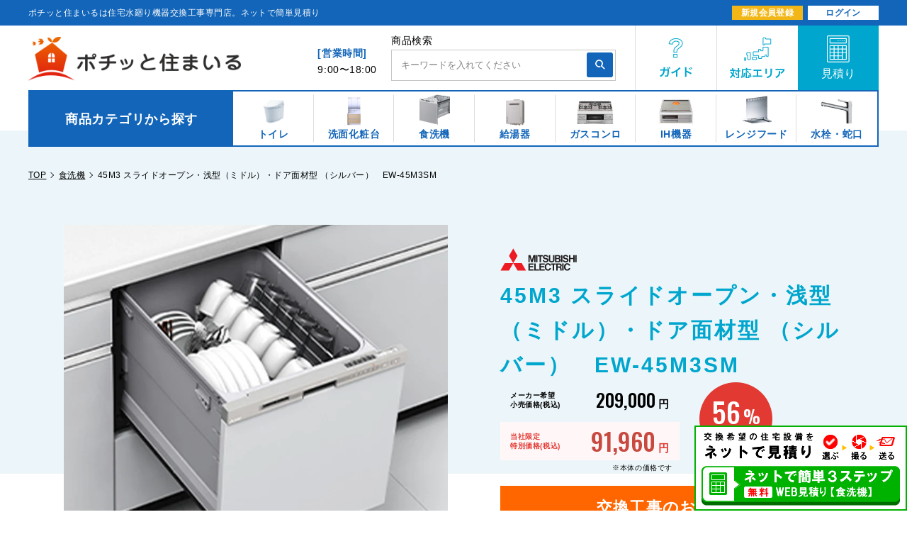

--- FILE ---
content_type: text/html; charset=utf-8
request_url: https://pochisuma.com/products/mit09240100
body_size: 30143
content:
<!doctype html>
<html class="supports-no-js" lang="ja">
<head>
  
<script>window.Gaien = window.Gaien === undefined ? {} : Gaien;;Gaien.Page = { Type: "Product", ShowAt: "showAtProduct", ReferenceIdentifier: "8193212940451"};Gaien.Store = { DomainName: "pochitto.myshopify.com", Currency: "JPY", ThemeId: "138637836451" };Gaien.Env = 'STORE';Gaien.CartQuantity = 0;</script>

  <meta charset="utf-8">
  <meta http-equiv="X-UA-Compatible" content="IE=edge,chrome=1">
  <meta name="viewport" content="width=device-width,initial-scale=1">
  <meta name="theme-color" content="">
  <link rel="canonical" href="https://pochisuma.com/products/mit09240100">
  

  <meta property="og:title" content="45M3 スライドオープン・浅型（ミドル）・ドア面材型 （シルバー）　EW-45M3SM" />
  <meta property="og:type" content="website" />
  <meta property="og:url" content="https://pochisuma.com/products/mit09240100" />
  <meta property="og:image" content="//pochisuma.com/cdn/shop/t/34/assets/favicon-OGP.jpg?v=19237105258792195971718795386" />

  

  <!-- Google Tag Manager for HEAD section -->
<script>(function(w,d,s,l,i){w[l]=w[l]||[];w[l].push({'gtm.start':
new Date().getTime(),event:'gtm.js'});var f=d.getElementsByTagName(s)[0],
j=d.createElement(s),dl=l!='dataLayer'?'&l='+l:'';j.async=true;j.src=
'https://www.googletagmanager.com/gtm.js?id='+i+dl;f.parentNode.insertBefore(j,f);
})(window,document,'script','dataLayer','GTM-PNV93WB');</script>
<!-- End Google Tag Manager -->

  <title>
  45M3 スライドオープン・浅型（ミドル）・ドア面材型 （シルバー）　EW-45M3SM｜水廻り設備の取替・交換工事専門通販 ポチッと住まいる
  </title>

  

  

  <!-- /snippets/social-meta-tags.liquid -->




<meta property="og:site_name" content="ポチッと住まいる">
<meta property="og:url" content="https://pochisuma.com/products/mit09240100">
<meta property="og:title" content="45M3 スライドオープン・浅型（ミドル）・ドア面材型 （シルバー）　EW-45M3SM">
<meta property="og:type" content="product">
<meta property="og:description" content="【ネットで簡単見積】ポチッと住まいるはトイレ（ウォシュレット）、洗面化粧台、給湯器、ガスコンロ、IH機器、水栓（蛇口）、レンジフードなどの交換・取替えを特別価格（割引価格）でご提供する設備機器の交換工事専門の通販サイト「ポチッと住まいる」。アフターフォローや保証も充実で安心！">

  <meta property="og:price:amount" content="91,960">
  <meta property="og:price:currency" content="JPY">

<meta property="og:image" content="http://pochisuma.com/cdn/shop/files/EW-45M3SM_8acfba30-a545-424b-a92a-394509b3940c_1200x1200.jpg?v=1745224499">
<meta property="og:image:secure_url" content="https://pochisuma.com/cdn/shop/files/EW-45M3SM_8acfba30-a545-424b-a92a-394509b3940c_1200x1200.jpg?v=1745224499">


<meta name="twitter:card" content="summary_large_image">
<meta name="twitter:title" content="45M3 スライドオープン・浅型（ミドル）・ドア面材型 （シルバー）　EW-45M3SM">
<meta name="twitter:description" content="【ネットで簡単見積】ポチッと住まいるはトイレ（ウォシュレット）、洗面化粧台、給湯器、ガスコンロ、IH機器、水栓（蛇口）、レンジフードなどの交換・取替えを特別価格（割引価格）でご提供する設備機器の交換工事専門の通販サイト「ポチッと住まいる」。アフターフォローや保証も充実で安心！">

<!-- Favicon
======================================================================-->
<link rel="icon" href="//pochisuma.com/cdn/shop/t/34/assets/favicon.ico?v=42676914607311457351718795387">
<link rel="shortcut icon" href="//pochisuma.com/cdn/shop/t/34/assets/favicon.ico?v=42676914607311457351718795387">
<link rel="apple-touch-icon" href="//pochisuma.com/cdn/shop/t/34/assets/favicon.ico?v=42676914607311457351718795387">


  <script>
    document.documentElement.className = document.documentElement.className.replace('supports-no-js', 'supports-js');

    var theme = {
      strings: {
        addToCart: "商品のみの購入",
        itemAddedToCart: "商品がカートに追加されました！",
        soldOut: "売り切れ",
        unavailable: "お取り扱いできません",
        viewCart: "カートを見る",
        zoomClose: "閉じる (Esc)",
        zoomPrev: "前へ (Left arrow key)",
        zoomNext: "次へ (Right arrow key)"
      },
      mapStrings: {
        addressError: "住所を調べる際にエラーが発生しました",
        addressNoResults: "その住所は見つかりませんでした",
        addressQueryLimit: "Google APIの使用量の制限を超えました。\u003ca href=\"https:\/\/developers.google.com\/maps\/premium\/usage-limits\"\u003eプレミアムプラン\u003c\/a\u003eへのアップグレードをご検討ください。",
        authError: "あなたのGoogle Mapsのアカウント認証で問題が発生しました。"
      }
    }
  </script>
  
  <link href="https://cdnjs.cloudflare.com/ajax/libs/slick-carousel/1.9.0/slick.min.css" rel="stylesheet">
  <link href="https://cdnjs.cloudflare.com/ajax/libs/slick-carousel/1.9.0/slick-theme.min.css" rel="stylesheet">
  <link rel="preconnect" href="https://fonts.gstatic.com">
  <link href="https://fonts.googleapis.com/css2?family=Lato:wght@300;400;700;900&family=Oswald:wght@500&display=swap" rel="stylesheet">
	
  <link href="//pochisuma.com/cdn/shop/t/34/assets/theme.scss.css?v=161078045919963182811759334084" rel="stylesheet" type="text/css" media="all" />
  <link href="//pochisuma.com/cdn/shop/t/34/assets/_sass-helpers.scss.css?v=169113530023021512221718795536" rel="stylesheet" type="text/css" media="all" />
  <link href="//pochisuma.com/cdn/shop/t/34/assets/common.scss.css?v=79688573026383924911764033520" rel="stylesheet" type="text/css" media="all" />
  <link href="//pochisuma.com/cdn/shop/t/34/assets/header.scss.css?v=57916806611620934601718795596" rel="stylesheet" type="text/css" media="all" />
  <link href="//pochisuma.com/cdn/shop/t/34/assets/footer.scss.css?v=36391749299676640341718795536" rel="stylesheet" type="text/css" media="all" />
  <link href="//pochisuma.com/cdn/shop/t/34/assets/description.scss.css?v=174745215062981829381718795536" rel="stylesheet" type="text/css" media="all" />
  
  <script src="https://ajax.googleapis.com/ajax/libs/jquery/3.1.0/jquery.min.js"></script>
  <script src="https://cdnjs.cloudflare.com/ajax/libs/jquery-migrate/3.0.1/jquery-migrate.min.js"></script>
  <script src="https://cdnjs.cloudflare.com/ajax/libs/slick-carousel/1.9.0/slick.min.js"></script>
  
  <link rel="stylesheet" href="https://cdn.jsdelivr.net/npm/simplebar@5.3.6/dist/simplebar.min.css"/>
  <script type="text/javascript" src="https://cdn.jsdelivr.net/npm/simplebar@5.3.6/dist/simplebar.min.js"></script>
  
  <script src="//pochisuma.com/cdn/shop/t/34/assets/common.js?v=115331180106751854901718795536" type="text/javascript"></script>
  
　
  
  
  
  
  
  
  
  
  <link href="//pochisuma.com/cdn/shop/t/34/assets/products.scss.css?v=36885282495359086571718795536" rel="stylesheet" type="text/css" media="all" />
  
  
  
  
  
  
  
  
  
  
  
  
  
  
  
  
  
  
  
  
  
  
  
  
  
  
  
  
  
  
  
  
  
  
  
  
  
  
  
  
  
  
  
  
  
  
  
  
  
  
  
  

  <script>window.performance && window.performance.mark && window.performance.mark('shopify.content_for_header.start');</script><meta id="shopify-digital-wallet" name="shopify-digital-wallet" content="/55389454499/digital_wallets/dialog">
<link rel="alternate" type="application/json+oembed" href="https://pochisuma.com/products/mit09240100.oembed">
<script async="async" src="/checkouts/internal/preloads.js?locale=ja-JP"></script>
<script id="shopify-features" type="application/json">{"accessToken":"ed5f8df71a3f39e5acdc5f6c8c9bd0da","betas":["rich-media-storefront-analytics"],"domain":"pochisuma.com","predictiveSearch":false,"shopId":55389454499,"locale":"ja"}</script>
<script>var Shopify = Shopify || {};
Shopify.shop = "pochitto.myshopify.com";
Shopify.locale = "ja";
Shopify.currency = {"active":"JPY","rate":"1.0"};
Shopify.country = "JP";
Shopify.theme = {"name":"20240628_nasahome（人物写真削除）","id":138637836451,"schema_name":"Simple","schema_version":"12.4.0","theme_store_id":null,"role":"main"};
Shopify.theme.handle = "null";
Shopify.theme.style = {"id":null,"handle":null};
Shopify.cdnHost = "pochisuma.com/cdn";
Shopify.routes = Shopify.routes || {};
Shopify.routes.root = "/";</script>
<script type="module">!function(o){(o.Shopify=o.Shopify||{}).modules=!0}(window);</script>
<script>!function(o){function n(){var o=[];function n(){o.push(Array.prototype.slice.apply(arguments))}return n.q=o,n}var t=o.Shopify=o.Shopify||{};t.loadFeatures=n(),t.autoloadFeatures=n()}(window);</script>
<script id="shop-js-analytics" type="application/json">{"pageType":"product"}</script>
<script defer="defer" async type="module" src="//pochisuma.com/cdn/shopifycloud/shop-js/modules/v2/client.init-shop-cart-sync_CZKilf07.ja.esm.js"></script>
<script defer="defer" async type="module" src="//pochisuma.com/cdn/shopifycloud/shop-js/modules/v2/chunk.common_rlhnONO2.esm.js"></script>
<script type="module">
  await import("//pochisuma.com/cdn/shopifycloud/shop-js/modules/v2/client.init-shop-cart-sync_CZKilf07.ja.esm.js");
await import("//pochisuma.com/cdn/shopifycloud/shop-js/modules/v2/chunk.common_rlhnONO2.esm.js");

  window.Shopify.SignInWithShop?.initShopCartSync?.({"fedCMEnabled":true,"windoidEnabled":true});

</script>
<script id="__st">var __st={"a":55389454499,"offset":32400,"reqid":"3c0ce659-61b0-4cdd-a839-aa8de110d22a-1768954094","pageurl":"pochisuma.com\/products\/mit09240100","u":"e547982bd881","p":"product","rtyp":"product","rid":8193212940451};</script>
<script>window.ShopifyPaypalV4VisibilityTracking = true;</script>
<script id="captcha-bootstrap">!function(){'use strict';const t='contact',e='account',n='new_comment',o=[[t,t],['blogs',n],['comments',n],[t,'customer']],c=[[e,'customer_login'],[e,'guest_login'],[e,'recover_customer_password'],[e,'create_customer']],r=t=>t.map((([t,e])=>`form[action*='/${t}']:not([data-nocaptcha='true']) input[name='form_type'][value='${e}']`)).join(','),a=t=>()=>t?[...document.querySelectorAll(t)].map((t=>t.form)):[];function s(){const t=[...o],e=r(t);return a(e)}const i='password',u='form_key',d=['recaptcha-v3-token','g-recaptcha-response','h-captcha-response',i],f=()=>{try{return window.sessionStorage}catch{return}},m='__shopify_v',_=t=>t.elements[u];function p(t,e,n=!1){try{const o=window.sessionStorage,c=JSON.parse(o.getItem(e)),{data:r}=function(t){const{data:e,action:n}=t;return t[m]||n?{data:e,action:n}:{data:t,action:n}}(c);for(const[e,n]of Object.entries(r))t.elements[e]&&(t.elements[e].value=n);n&&o.removeItem(e)}catch(o){console.error('form repopulation failed',{error:o})}}const l='form_type',E='cptcha';function T(t){t.dataset[E]=!0}const w=window,h=w.document,L='Shopify',v='ce_forms',y='captcha';let A=!1;((t,e)=>{const n=(g='f06e6c50-85a8-45c8-87d0-21a2b65856fe',I='https://cdn.shopify.com/shopifycloud/storefront-forms-hcaptcha/ce_storefront_forms_captcha_hcaptcha.v1.5.2.iife.js',D={infoText:'hCaptchaによる保護',privacyText:'プライバシー',termsText:'利用規約'},(t,e,n)=>{const o=w[L][v],c=o.bindForm;if(c)return c(t,g,e,D).then(n);var r;o.q.push([[t,g,e,D],n]),r=I,A||(h.body.append(Object.assign(h.createElement('script'),{id:'captcha-provider',async:!0,src:r})),A=!0)});var g,I,D;w[L]=w[L]||{},w[L][v]=w[L][v]||{},w[L][v].q=[],w[L][y]=w[L][y]||{},w[L][y].protect=function(t,e){n(t,void 0,e),T(t)},Object.freeze(w[L][y]),function(t,e,n,w,h,L){const[v,y,A,g]=function(t,e,n){const i=e?o:[],u=t?c:[],d=[...i,...u],f=r(d),m=r(i),_=r(d.filter((([t,e])=>n.includes(e))));return[a(f),a(m),a(_),s()]}(w,h,L),I=t=>{const e=t.target;return e instanceof HTMLFormElement?e:e&&e.form},D=t=>v().includes(t);t.addEventListener('submit',(t=>{const e=I(t);if(!e)return;const n=D(e)&&!e.dataset.hcaptchaBound&&!e.dataset.recaptchaBound,o=_(e),c=g().includes(e)&&(!o||!o.value);(n||c)&&t.preventDefault(),c&&!n&&(function(t){try{if(!f())return;!function(t){const e=f();if(!e)return;const n=_(t);if(!n)return;const o=n.value;o&&e.removeItem(o)}(t);const e=Array.from(Array(32),(()=>Math.random().toString(36)[2])).join('');!function(t,e){_(t)||t.append(Object.assign(document.createElement('input'),{type:'hidden',name:u})),t.elements[u].value=e}(t,e),function(t,e){const n=f();if(!n)return;const o=[...t.querySelectorAll(`input[type='${i}']`)].map((({name:t})=>t)),c=[...d,...o],r={};for(const[a,s]of new FormData(t).entries())c.includes(a)||(r[a]=s);n.setItem(e,JSON.stringify({[m]:1,action:t.action,data:r}))}(t,e)}catch(e){console.error('failed to persist form',e)}}(e),e.submit())}));const S=(t,e)=>{t&&!t.dataset[E]&&(n(t,e.some((e=>e===t))),T(t))};for(const o of['focusin','change'])t.addEventListener(o,(t=>{const e=I(t);D(e)&&S(e,y())}));const B=e.get('form_key'),M=e.get(l),P=B&&M;t.addEventListener('DOMContentLoaded',(()=>{const t=y();if(P)for(const e of t)e.elements[l].value===M&&p(e,B);[...new Set([...A(),...v().filter((t=>'true'===t.dataset.shopifyCaptcha))])].forEach((e=>S(e,t)))}))}(h,new URLSearchParams(w.location.search),n,t,e,['guest_login'])})(!0,!0)}();</script>
<script integrity="sha256-4kQ18oKyAcykRKYeNunJcIwy7WH5gtpwJnB7kiuLZ1E=" data-source-attribution="shopify.loadfeatures" defer="defer" src="//pochisuma.com/cdn/shopifycloud/storefront/assets/storefront/load_feature-a0a9edcb.js" crossorigin="anonymous"></script>
<script data-source-attribution="shopify.dynamic_checkout.dynamic.init">var Shopify=Shopify||{};Shopify.PaymentButton=Shopify.PaymentButton||{isStorefrontPortableWallets:!0,init:function(){window.Shopify.PaymentButton.init=function(){};var t=document.createElement("script");t.src="https://pochisuma.com/cdn/shopifycloud/portable-wallets/latest/portable-wallets.ja.js",t.type="module",document.head.appendChild(t)}};
</script>
<script data-source-attribution="shopify.dynamic_checkout.buyer_consent">
  function portableWalletsHideBuyerConsent(e){var t=document.getElementById("shopify-buyer-consent"),n=document.getElementById("shopify-subscription-policy-button");t&&n&&(t.classList.add("hidden"),t.setAttribute("aria-hidden","true"),n.removeEventListener("click",e))}function portableWalletsShowBuyerConsent(e){var t=document.getElementById("shopify-buyer-consent"),n=document.getElementById("shopify-subscription-policy-button");t&&n&&(t.classList.remove("hidden"),t.removeAttribute("aria-hidden"),n.addEventListener("click",e))}window.Shopify?.PaymentButton&&(window.Shopify.PaymentButton.hideBuyerConsent=portableWalletsHideBuyerConsent,window.Shopify.PaymentButton.showBuyerConsent=portableWalletsShowBuyerConsent);
</script>
<script data-source-attribution="shopify.dynamic_checkout.cart.bootstrap">document.addEventListener("DOMContentLoaded",(function(){function t(){return document.querySelector("shopify-accelerated-checkout-cart, shopify-accelerated-checkout")}if(t())Shopify.PaymentButton.init();else{new MutationObserver((function(e,n){t()&&(Shopify.PaymentButton.init(),n.disconnect())})).observe(document.body,{childList:!0,subtree:!0})}}));
</script>

<script>window.performance && window.performance.mark && window.performance.mark('shopify.content_for_header.end');</script>

  <script src="//pochisuma.com/cdn/shop/t/34/assets/jquery-1.11.0.min.js?v=32460426840832490021718795429" type="text/javascript"></script>
  <script src="//pochisuma.com/cdn/shop/t/34/assets/modernizr.min.js?v=44044439420609591321718795443" type="text/javascript"></script>

  <script src="//pochisuma.com/cdn/shop/t/34/assets/lazysizes.min.js?v=155223123402716617051718795433" async="async"></script>

  
  
  <meta name="google-site-verification" content="_vavbHX1s54RVoQ7WkvQKs8tPVF9Y4wfbxvpSJAVzVQ" />
<link href="//pochisuma.com/cdn/shop/t/34/assets/custom-fields.css?v=56060111501948144271718795379" rel="stylesheet" type="text/css" media="all" />
<script src="//pochisuma.com/cdn/shop/t/34/assets/custom-fields-widgets.js?v=44072638214127582231718795379" defer="defer"></script>
<link href="https://monorail-edge.shopifysvc.com" rel="dns-prefetch">
<script>(function(){if ("sendBeacon" in navigator && "performance" in window) {try {var session_token_from_headers = performance.getEntriesByType('navigation')[0].serverTiming.find(x => x.name == '_s').description;} catch {var session_token_from_headers = undefined;}var session_cookie_matches = document.cookie.match(/_shopify_s=([^;]*)/);var session_token_from_cookie = session_cookie_matches && session_cookie_matches.length === 2 ? session_cookie_matches[1] : "";var session_token = session_token_from_headers || session_token_from_cookie || "";function handle_abandonment_event(e) {var entries = performance.getEntries().filter(function(entry) {return /monorail-edge.shopifysvc.com/.test(entry.name);});if (!window.abandonment_tracked && entries.length === 0) {window.abandonment_tracked = true;var currentMs = Date.now();var navigation_start = performance.timing.navigationStart;var payload = {shop_id: 55389454499,url: window.location.href,navigation_start,duration: currentMs - navigation_start,session_token,page_type: "product"};window.navigator.sendBeacon("https://monorail-edge.shopifysvc.com/v1/produce", JSON.stringify({schema_id: "online_store_buyer_site_abandonment/1.1",payload: payload,metadata: {event_created_at_ms: currentMs,event_sent_at_ms: currentMs}}));}}window.addEventListener('pagehide', handle_abandonment_event);}}());</script>
<script id="web-pixels-manager-setup">(function e(e,d,r,n,o){if(void 0===o&&(o={}),!Boolean(null===(a=null===(i=window.Shopify)||void 0===i?void 0:i.analytics)||void 0===a?void 0:a.replayQueue)){var i,a;window.Shopify=window.Shopify||{};var t=window.Shopify;t.analytics=t.analytics||{};var s=t.analytics;s.replayQueue=[],s.publish=function(e,d,r){return s.replayQueue.push([e,d,r]),!0};try{self.performance.mark("wpm:start")}catch(e){}var l=function(){var e={modern:/Edge?\/(1{2}[4-9]|1[2-9]\d|[2-9]\d{2}|\d{4,})\.\d+(\.\d+|)|Firefox\/(1{2}[4-9]|1[2-9]\d|[2-9]\d{2}|\d{4,})\.\d+(\.\d+|)|Chrom(ium|e)\/(9{2}|\d{3,})\.\d+(\.\d+|)|(Maci|X1{2}).+ Version\/(15\.\d+|(1[6-9]|[2-9]\d|\d{3,})\.\d+)([,.]\d+|)( \(\w+\)|)( Mobile\/\w+|) Safari\/|Chrome.+OPR\/(9{2}|\d{3,})\.\d+\.\d+|(CPU[ +]OS|iPhone[ +]OS|CPU[ +]iPhone|CPU IPhone OS|CPU iPad OS)[ +]+(15[._]\d+|(1[6-9]|[2-9]\d|\d{3,})[._]\d+)([._]\d+|)|Android:?[ /-](13[3-9]|1[4-9]\d|[2-9]\d{2}|\d{4,})(\.\d+|)(\.\d+|)|Android.+Firefox\/(13[5-9]|1[4-9]\d|[2-9]\d{2}|\d{4,})\.\d+(\.\d+|)|Android.+Chrom(ium|e)\/(13[3-9]|1[4-9]\d|[2-9]\d{2}|\d{4,})\.\d+(\.\d+|)|SamsungBrowser\/([2-9]\d|\d{3,})\.\d+/,legacy:/Edge?\/(1[6-9]|[2-9]\d|\d{3,})\.\d+(\.\d+|)|Firefox\/(5[4-9]|[6-9]\d|\d{3,})\.\d+(\.\d+|)|Chrom(ium|e)\/(5[1-9]|[6-9]\d|\d{3,})\.\d+(\.\d+|)([\d.]+$|.*Safari\/(?![\d.]+ Edge\/[\d.]+$))|(Maci|X1{2}).+ Version\/(10\.\d+|(1[1-9]|[2-9]\d|\d{3,})\.\d+)([,.]\d+|)( \(\w+\)|)( Mobile\/\w+|) Safari\/|Chrome.+OPR\/(3[89]|[4-9]\d|\d{3,})\.\d+\.\d+|(CPU[ +]OS|iPhone[ +]OS|CPU[ +]iPhone|CPU IPhone OS|CPU iPad OS)[ +]+(10[._]\d+|(1[1-9]|[2-9]\d|\d{3,})[._]\d+)([._]\d+|)|Android:?[ /-](13[3-9]|1[4-9]\d|[2-9]\d{2}|\d{4,})(\.\d+|)(\.\d+|)|Mobile Safari.+OPR\/([89]\d|\d{3,})\.\d+\.\d+|Android.+Firefox\/(13[5-9]|1[4-9]\d|[2-9]\d{2}|\d{4,})\.\d+(\.\d+|)|Android.+Chrom(ium|e)\/(13[3-9]|1[4-9]\d|[2-9]\d{2}|\d{4,})\.\d+(\.\d+|)|Android.+(UC? ?Browser|UCWEB|U3)[ /]?(15\.([5-9]|\d{2,})|(1[6-9]|[2-9]\d|\d{3,})\.\d+)\.\d+|SamsungBrowser\/(5\.\d+|([6-9]|\d{2,})\.\d+)|Android.+MQ{2}Browser\/(14(\.(9|\d{2,})|)|(1[5-9]|[2-9]\d|\d{3,})(\.\d+|))(\.\d+|)|K[Aa][Ii]OS\/(3\.\d+|([4-9]|\d{2,})\.\d+)(\.\d+|)/},d=e.modern,r=e.legacy,n=navigator.userAgent;return n.match(d)?"modern":n.match(r)?"legacy":"unknown"}(),u="modern"===l?"modern":"legacy",c=(null!=n?n:{modern:"",legacy:""})[u],f=function(e){return[e.baseUrl,"/wpm","/b",e.hashVersion,"modern"===e.buildTarget?"m":"l",".js"].join("")}({baseUrl:d,hashVersion:r,buildTarget:u}),m=function(e){var d=e.version,r=e.bundleTarget,n=e.surface,o=e.pageUrl,i=e.monorailEndpoint;return{emit:function(e){var a=e.status,t=e.errorMsg,s=(new Date).getTime(),l=JSON.stringify({metadata:{event_sent_at_ms:s},events:[{schema_id:"web_pixels_manager_load/3.1",payload:{version:d,bundle_target:r,page_url:o,status:a,surface:n,error_msg:t},metadata:{event_created_at_ms:s}}]});if(!i)return console&&console.warn&&console.warn("[Web Pixels Manager] No Monorail endpoint provided, skipping logging."),!1;try{return self.navigator.sendBeacon.bind(self.navigator)(i,l)}catch(e){}var u=new XMLHttpRequest;try{return u.open("POST",i,!0),u.setRequestHeader("Content-Type","text/plain"),u.send(l),!0}catch(e){return console&&console.warn&&console.warn("[Web Pixels Manager] Got an unhandled error while logging to Monorail."),!1}}}}({version:r,bundleTarget:l,surface:e.surface,pageUrl:self.location.href,monorailEndpoint:e.monorailEndpoint});try{o.browserTarget=l,function(e){var d=e.src,r=e.async,n=void 0===r||r,o=e.onload,i=e.onerror,a=e.sri,t=e.scriptDataAttributes,s=void 0===t?{}:t,l=document.createElement("script"),u=document.querySelector("head"),c=document.querySelector("body");if(l.async=n,l.src=d,a&&(l.integrity=a,l.crossOrigin="anonymous"),s)for(var f in s)if(Object.prototype.hasOwnProperty.call(s,f))try{l.dataset[f]=s[f]}catch(e){}if(o&&l.addEventListener("load",o),i&&l.addEventListener("error",i),u)u.appendChild(l);else{if(!c)throw new Error("Did not find a head or body element to append the script");c.appendChild(l)}}({src:f,async:!0,onload:function(){if(!function(){var e,d;return Boolean(null===(d=null===(e=window.Shopify)||void 0===e?void 0:e.analytics)||void 0===d?void 0:d.initialized)}()){var d=window.webPixelsManager.init(e)||void 0;if(d){var r=window.Shopify.analytics;r.replayQueue.forEach((function(e){var r=e[0],n=e[1],o=e[2];d.publishCustomEvent(r,n,o)})),r.replayQueue=[],r.publish=d.publishCustomEvent,r.visitor=d.visitor,r.initialized=!0}}},onerror:function(){return m.emit({status:"failed",errorMsg:"".concat(f," has failed to load")})},sri:function(e){var d=/^sha384-[A-Za-z0-9+/=]+$/;return"string"==typeof e&&d.test(e)}(c)?c:"",scriptDataAttributes:o}),m.emit({status:"loading"})}catch(e){m.emit({status:"failed",errorMsg:(null==e?void 0:e.message)||"Unknown error"})}}})({shopId: 55389454499,storefrontBaseUrl: "https://pochisuma.com",extensionsBaseUrl: "https://extensions.shopifycdn.com/cdn/shopifycloud/web-pixels-manager",monorailEndpoint: "https://monorail-edge.shopifysvc.com/unstable/produce_batch",surface: "storefront-renderer",enabledBetaFlags: ["2dca8a86"],webPixelsConfigList: [{"id":"567017635","configuration":"{\"config\":\"{\\\"pixel_id\\\":\\\"G-LQ11446BR2\\\",\\\"gtag_events\\\":[{\\\"type\\\":\\\"purchase\\\",\\\"action_label\\\":\\\"G-LQ11446BR2\\\"},{\\\"type\\\":\\\"page_view\\\",\\\"action_label\\\":\\\"G-LQ11446BR2\\\"},{\\\"type\\\":\\\"view_item\\\",\\\"action_label\\\":\\\"G-LQ11446BR2\\\"},{\\\"type\\\":\\\"search\\\",\\\"action_label\\\":\\\"G-LQ11446BR2\\\"},{\\\"type\\\":\\\"add_to_cart\\\",\\\"action_label\\\":\\\"G-LQ11446BR2\\\"},{\\\"type\\\":\\\"begin_checkout\\\",\\\"action_label\\\":\\\"G-LQ11446BR2\\\"},{\\\"type\\\":\\\"add_payment_info\\\",\\\"action_label\\\":\\\"G-LQ11446BR2\\\"}],\\\"enable_monitoring_mode\\\":false}\"}","eventPayloadVersion":"v1","runtimeContext":"OPEN","scriptVersion":"b2a88bafab3e21179ed38636efcd8a93","type":"APP","apiClientId":1780363,"privacyPurposes":[],"dataSharingAdjustments":{"protectedCustomerApprovalScopes":["read_customer_address","read_customer_email","read_customer_name","read_customer_personal_data","read_customer_phone"]}},{"id":"shopify-app-pixel","configuration":"{}","eventPayloadVersion":"v1","runtimeContext":"STRICT","scriptVersion":"0450","apiClientId":"shopify-pixel","type":"APP","privacyPurposes":["ANALYTICS","MARKETING"]},{"id":"shopify-custom-pixel","eventPayloadVersion":"v1","runtimeContext":"LAX","scriptVersion":"0450","apiClientId":"shopify-pixel","type":"CUSTOM","privacyPurposes":["ANALYTICS","MARKETING"]}],isMerchantRequest: false,initData: {"shop":{"name":"ポチッと住まいる","paymentSettings":{"currencyCode":"JPY"},"myshopifyDomain":"pochitto.myshopify.com","countryCode":"JP","storefrontUrl":"https:\/\/pochisuma.com"},"customer":null,"cart":null,"checkout":null,"productVariants":[{"price":{"amount":91960.0,"currencyCode":"JPY"},"product":{"title":"45M3 スライドオープン・浅型（ミドル）・ドア面材型  （シルバー）　EW-45M3SM","vendor":"MITSUBISHI","id":"8193212940451","untranslatedTitle":"45M3 スライドオープン・浅型（ミドル）・ドア面材型  （シルバー）　EW-45M3SM","url":"\/products\/mit09240100","type":"食洗機"},"id":"43923435847843","image":{"src":"\/\/pochisuma.com\/cdn\/shop\/files\/EW-45M3SM_8acfba30-a545-424b-a92a-394509b3940c.jpg?v=1745224499"},"sku":null,"title":"Default Title","untranslatedTitle":"Default Title"}],"purchasingCompany":null},},"https://pochisuma.com/cdn","fcfee988w5aeb613cpc8e4bc33m6693e112",{"modern":"","legacy":""},{"shopId":"55389454499","storefrontBaseUrl":"https:\/\/pochisuma.com","extensionBaseUrl":"https:\/\/extensions.shopifycdn.com\/cdn\/shopifycloud\/web-pixels-manager","surface":"storefront-renderer","enabledBetaFlags":"[\"2dca8a86\"]","isMerchantRequest":"false","hashVersion":"fcfee988w5aeb613cpc8e4bc33m6693e112","publish":"custom","events":"[[\"page_viewed\",{}],[\"product_viewed\",{\"productVariant\":{\"price\":{\"amount\":91960.0,\"currencyCode\":\"JPY\"},\"product\":{\"title\":\"45M3 スライドオープン・浅型（ミドル）・ドア面材型  （シルバー）　EW-45M3SM\",\"vendor\":\"MITSUBISHI\",\"id\":\"8193212940451\",\"untranslatedTitle\":\"45M3 スライドオープン・浅型（ミドル）・ドア面材型  （シルバー）　EW-45M3SM\",\"url\":\"\/products\/mit09240100\",\"type\":\"食洗機\"},\"id\":\"43923435847843\",\"image\":{\"src\":\"\/\/pochisuma.com\/cdn\/shop\/files\/EW-45M3SM_8acfba30-a545-424b-a92a-394509b3940c.jpg?v=1745224499\"},\"sku\":null,\"title\":\"Default Title\",\"untranslatedTitle\":\"Default Title\"}}]]"});</script><script>
  window.ShopifyAnalytics = window.ShopifyAnalytics || {};
  window.ShopifyAnalytics.meta = window.ShopifyAnalytics.meta || {};
  window.ShopifyAnalytics.meta.currency = 'JPY';
  var meta = {"product":{"id":8193212940451,"gid":"gid:\/\/shopify\/Product\/8193212940451","vendor":"MITSUBISHI","type":"食洗機","handle":"mit09240100","variants":[{"id":43923435847843,"price":9196000,"name":"45M3 スライドオープン・浅型（ミドル）・ドア面材型  （シルバー）　EW-45M3SM","public_title":null,"sku":null}],"remote":false},"page":{"pageType":"product","resourceType":"product","resourceId":8193212940451,"requestId":"3c0ce659-61b0-4cdd-a839-aa8de110d22a-1768954094"}};
  for (var attr in meta) {
    window.ShopifyAnalytics.meta[attr] = meta[attr];
  }
</script>
<script class="analytics">
  (function () {
    var customDocumentWrite = function(content) {
      var jquery = null;

      if (window.jQuery) {
        jquery = window.jQuery;
      } else if (window.Checkout && window.Checkout.$) {
        jquery = window.Checkout.$;
      }

      if (jquery) {
        jquery('body').append(content);
      }
    };

    var hasLoggedConversion = function(token) {
      if (token) {
        return document.cookie.indexOf('loggedConversion=' + token) !== -1;
      }
      return false;
    }

    var setCookieIfConversion = function(token) {
      if (token) {
        var twoMonthsFromNow = new Date(Date.now());
        twoMonthsFromNow.setMonth(twoMonthsFromNow.getMonth() + 2);

        document.cookie = 'loggedConversion=' + token + '; expires=' + twoMonthsFromNow;
      }
    }

    var trekkie = window.ShopifyAnalytics.lib = window.trekkie = window.trekkie || [];
    if (trekkie.integrations) {
      return;
    }
    trekkie.methods = [
      'identify',
      'page',
      'ready',
      'track',
      'trackForm',
      'trackLink'
    ];
    trekkie.factory = function(method) {
      return function() {
        var args = Array.prototype.slice.call(arguments);
        args.unshift(method);
        trekkie.push(args);
        return trekkie;
      };
    };
    for (var i = 0; i < trekkie.methods.length; i++) {
      var key = trekkie.methods[i];
      trekkie[key] = trekkie.factory(key);
    }
    trekkie.load = function(config) {
      trekkie.config = config || {};
      trekkie.config.initialDocumentCookie = document.cookie;
      var first = document.getElementsByTagName('script')[0];
      var script = document.createElement('script');
      script.type = 'text/javascript';
      script.onerror = function(e) {
        var scriptFallback = document.createElement('script');
        scriptFallback.type = 'text/javascript';
        scriptFallback.onerror = function(error) {
                var Monorail = {
      produce: function produce(monorailDomain, schemaId, payload) {
        var currentMs = new Date().getTime();
        var event = {
          schema_id: schemaId,
          payload: payload,
          metadata: {
            event_created_at_ms: currentMs,
            event_sent_at_ms: currentMs
          }
        };
        return Monorail.sendRequest("https://" + monorailDomain + "/v1/produce", JSON.stringify(event));
      },
      sendRequest: function sendRequest(endpointUrl, payload) {
        // Try the sendBeacon API
        if (window && window.navigator && typeof window.navigator.sendBeacon === 'function' && typeof window.Blob === 'function' && !Monorail.isIos12()) {
          var blobData = new window.Blob([payload], {
            type: 'text/plain'
          });

          if (window.navigator.sendBeacon(endpointUrl, blobData)) {
            return true;
          } // sendBeacon was not successful

        } // XHR beacon

        var xhr = new XMLHttpRequest();

        try {
          xhr.open('POST', endpointUrl);
          xhr.setRequestHeader('Content-Type', 'text/plain');
          xhr.send(payload);
        } catch (e) {
          console.log(e);
        }

        return false;
      },
      isIos12: function isIos12() {
        return window.navigator.userAgent.lastIndexOf('iPhone; CPU iPhone OS 12_') !== -1 || window.navigator.userAgent.lastIndexOf('iPad; CPU OS 12_') !== -1;
      }
    };
    Monorail.produce('monorail-edge.shopifysvc.com',
      'trekkie_storefront_load_errors/1.1',
      {shop_id: 55389454499,
      theme_id: 138637836451,
      app_name: "storefront",
      context_url: window.location.href,
      source_url: "//pochisuma.com/cdn/s/trekkie.storefront.cd680fe47e6c39ca5d5df5f0a32d569bc48c0f27.min.js"});

        };
        scriptFallback.async = true;
        scriptFallback.src = '//pochisuma.com/cdn/s/trekkie.storefront.cd680fe47e6c39ca5d5df5f0a32d569bc48c0f27.min.js';
        first.parentNode.insertBefore(scriptFallback, first);
      };
      script.async = true;
      script.src = '//pochisuma.com/cdn/s/trekkie.storefront.cd680fe47e6c39ca5d5df5f0a32d569bc48c0f27.min.js';
      first.parentNode.insertBefore(script, first);
    };
    trekkie.load(
      {"Trekkie":{"appName":"storefront","development":false,"defaultAttributes":{"shopId":55389454499,"isMerchantRequest":null,"themeId":138637836451,"themeCityHash":"8581094270796365290","contentLanguage":"ja","currency":"JPY","eventMetadataId":"996b2300-4b3c-4bef-bc6b-63ddafad00d8"},"isServerSideCookieWritingEnabled":true,"monorailRegion":"shop_domain","enabledBetaFlags":["65f19447"]},"Session Attribution":{},"S2S":{"facebookCapiEnabled":false,"source":"trekkie-storefront-renderer","apiClientId":580111}}
    );

    var loaded = false;
    trekkie.ready(function() {
      if (loaded) return;
      loaded = true;

      window.ShopifyAnalytics.lib = window.trekkie;

      var originalDocumentWrite = document.write;
      document.write = customDocumentWrite;
      try { window.ShopifyAnalytics.merchantGoogleAnalytics.call(this); } catch(error) {};
      document.write = originalDocumentWrite;

      window.ShopifyAnalytics.lib.page(null,{"pageType":"product","resourceType":"product","resourceId":8193212940451,"requestId":"3c0ce659-61b0-4cdd-a839-aa8de110d22a-1768954094","shopifyEmitted":true});

      var match = window.location.pathname.match(/checkouts\/(.+)\/(thank_you|post_purchase)/)
      var token = match? match[1]: undefined;
      if (!hasLoggedConversion(token)) {
        setCookieIfConversion(token);
        window.ShopifyAnalytics.lib.track("Viewed Product",{"currency":"JPY","variantId":43923435847843,"productId":8193212940451,"productGid":"gid:\/\/shopify\/Product\/8193212940451","name":"45M3 スライドオープン・浅型（ミドル）・ドア面材型  （シルバー）　EW-45M3SM","price":"91960","sku":null,"brand":"MITSUBISHI","variant":null,"category":"食洗機","nonInteraction":true,"remote":false},undefined,undefined,{"shopifyEmitted":true});
      window.ShopifyAnalytics.lib.track("monorail:\/\/trekkie_storefront_viewed_product\/1.1",{"currency":"JPY","variantId":43923435847843,"productId":8193212940451,"productGid":"gid:\/\/shopify\/Product\/8193212940451","name":"45M3 スライドオープン・浅型（ミドル）・ドア面材型  （シルバー）　EW-45M3SM","price":"91960","sku":null,"brand":"MITSUBISHI","variant":null,"category":"食洗機","nonInteraction":true,"remote":false,"referer":"https:\/\/pochisuma.com\/products\/mit09240100"});
      }
    });


        var eventsListenerScript = document.createElement('script');
        eventsListenerScript.async = true;
        eventsListenerScript.src = "//pochisuma.com/cdn/shopifycloud/storefront/assets/shop_events_listener-3da45d37.js";
        document.getElementsByTagName('head')[0].appendChild(eventsListenerScript);

})();</script>
  <script>
  if (!window.ga || (window.ga && typeof window.ga !== 'function')) {
    window.ga = function ga() {
      (window.ga.q = window.ga.q || []).push(arguments);
      if (window.Shopify && window.Shopify.analytics && typeof window.Shopify.analytics.publish === 'function') {
        window.Shopify.analytics.publish("ga_stub_called", {}, {sendTo: "google_osp_migration"});
      }
      console.error("Shopify's Google Analytics stub called with:", Array.from(arguments), "\nSee https://help.shopify.com/manual/promoting-marketing/pixels/pixel-migration#google for more information.");
    };
    if (window.Shopify && window.Shopify.analytics && typeof window.Shopify.analytics.publish === 'function') {
      window.Shopify.analytics.publish("ga_stub_initialized", {}, {sendTo: "google_osp_migration"});
    }
  }
</script>
<script
  defer
  src="https://pochisuma.com/cdn/shopifycloud/perf-kit/shopify-perf-kit-3.0.4.min.js"
  data-application="storefront-renderer"
  data-shop-id="55389454499"
  data-render-region="gcp-us-central1"
  data-page-type="product"
  data-theme-instance-id="138637836451"
  data-theme-name="Simple"
  data-theme-version="12.4.0"
  data-monorail-region="shop_domain"
  data-resource-timing-sampling-rate="10"
  data-shs="true"
  data-shs-beacon="true"
  data-shs-export-with-fetch="true"
  data-shs-logs-sample-rate="1"
  data-shs-beacon-endpoint="https://pochisuma.com/api/collect"
></script>
</head>

  
  
<body id="45m3-スライドオープン-浅型-ミドル-ドア面材型-シルバー-ew-45m3sm" class="template-product">

  <!-- Google Tag Manager (noscript) for BODY section -->
<noscript><iframe src="https://www.googletagmanager.com/ns.html?id=GTM-PNV93WB"
height="0" width="0" style="display:none;visibility:hidden"></iframe></noscript>
<!-- End Google Tag Manager (noscript) -->
  
  <a class="in-page-link visually-hidden skip-link" href="#MainContent">コンテンツにスキップする</a>

  <div id="shopify-section-header" class="shopify-section"><header class="header">
  <div class="top">
    <div class="inner2">
      
        
        <p class="top-txt">ポチッと住まいるは住宅水廻り機器交換工事専門店。ネットで簡単見積り</p>
        
      
      <div class="login-box pc">
        <a href="/account/register" class="new">新規会員登録</a>
        
          <a href="/account/login" class="login">ログイン</a>
        
      </div>
    </div>
  </div>
  <div class="inner2">
    <div class="header__top">
      <a href="/" class="logo">
        <img src="//pochisuma.com/cdn/shop/t/34/assets/logo.png?v=102865642976648527591718795433" alt="ポチッと住まいる">
      </a>
      <div class="business-hours pc">
        <strong>[営業時間]</strong>
        <span>9:00〜18:00</span>
      </div>
      <div class="search pc">
        <span>商品検索</span>
        <form action="/search" method="get" class="search-bar" role="search">
          <button type="submit" name="" class="search-bar__submit">
          	<img src="//pochisuma.com/cdn/shop/t/34/assets/icon_search.svg?v=7246372279337554321718795416" alt="探す">
          </button>
          <input type="search" name="q" class="search-bar__input js-search-input" value="" placeholder="キーワードを入れてください" aria-label="検索する">
          <input type="hidden" name="type" value="product">
        </form>
      </div>
      
      
      <ul class="btn-list">
        <li class="btn-list-guide">
          <a href="/pages/guide">
          	<img src="//pochisuma.com/cdn/shop/t/34/assets/btn_guide.svg?v=110711575496888838081718795342" alt="ガイド" class="pc">
          	<img src="//pochisuma.com/cdn/shop/t/34/assets/btn_guide_sp.svg?v=164247722062736701001718795343" alt="ガイド" class="sp">
          </a>
        </li>
        <li class="btn-list-area">
          <a href="/pages/guide#sec-construction">
          	<img src="//pochisuma.com/cdn/shop/t/34/assets/btn_area.svg?v=21102240055198514281718795340" alt="対応エリア" class="pc">
          	<img src="//pochisuma.com/cdn/shop/t/34/assets/btn_area_sp.svg?v=165624070912052388691718795341" alt="" class="sp">
          </a>
        </li>
        <li class="sp btn-list-search">
          <a href="javascript:void(0);" class="search-trigger">
          	<img src="//pochisuma.com/cdn/shop/t/34/assets/btn_search_sp.svg?v=25964640426904777301718795346" alt="">
          </a>
        </li>
        <li class="btn-list-mitsumori">
          <a href="javascript:void(0);" class="mitsumori-trigger">
          	<img src="//pochisuma.com/cdn/shop/t/34/assets/btn_mitsumori.svg?v=67344700361889677661718795344" alt="" class="pc">
          	<img src="//pochisuma.com/cdn/shop/t/34/assets/btn_mitsumori_sp.svg?v=159140002017664132011718795345" alt="" class="sp">
          </a>
        </li>
      </ul>
      

      <button class="gnav-toggle hamburger js-hamburger hamburger--stand sp">
        <div class="hamburger-box">
          <div class="hamburger-inner"></div>
        </div>
        <div class="text">
          <small>MENU</small>
        </div>
      </button>

    </div>

    <div class="header__bottom-wrap" data-simplebar data-simplebar-auto-hide="false">
      <div class="header__bottom">
        <div class="search-title pc">
          <span>商品カテゴリから探す</span>
        </div>
        <ul>
          <li>
            <a href="/collections/toilet" class="list01">
              <i>
                <img src="//pochisuma.com/cdn/shop/t/34/assets/pic_toilet.png?v=30441789020005396631718795459" alt="トイレ">
              </i>
              <span>トイレ</span>
            </a>
            <div class="dropdown pc gas">
              <div class="dropdown__box">
                <strong>タイプから探す</strong>
                <ul>
                  <li>
                    <a href="/collections/toilet02">トイレおすすめセット商品（トイレ・温水便座）</a>
                  </li>
                  <li>
                    <a href="/collections/combination">組み合せ便器（便器・タンク）</a>
                  </li>
                  <li>
                    <a href="/collections/toilet01">一体型便器（便器・タンク・温水便座）</a>
                  </li>
                  <li>
                    <a href="/collections/tankless">タンクレス</a>
                  </li>
                  <li>
                    <a href="/collections/toilet03">便座（温水便座・便座）</a>
                  </li>
                </ul>
              </div>
              <div class="dropdown__box">
                <strong>メーカーから探す</strong>
                <ul>
                  <li>
                    <a href="/collections/toto-toilet">TOTO</a>
                  </li>
                  <li>
                    <a href="/collections/lixil-toilet">LIXIL</a>
                  </li>
                  <li>
                    <a href="/collections/panasonic-toilet">Panasonic</a>
                  </li>
                </ul>
              </div>
              <div class="dropdown__box">
                <strong>住宅タイプから探す</strong>
                <ul>
                  <li>
                    <a href="/collections/detached-house">戸建て</a>
                  </li>
                  <li>
                    <a href="/collections/apartment">マンション</a>
                  </li>
                </ul>
              </div>
              <div class="dropdown__box">
                <strong>機能から探す</strong>
                <ul>
                  <li>
                    <a href="/collections/water-saving">節水</a>
                  </li>
                  <li>
                    <a href="/collections/auto-opening-closing">便ふたオート開閉</a>
                  </li>
                  <li>
                    <a href="/collections/power-saving">節電</a>
                  </li>
                  <li>
                    <a href="/collections/deodorizing">脱臭機能</a>
                  </li>
                  <li>
                    <a href="/collections/lift-up">便座リフトアップ</a>
                  </li>
                  <li>
                    <a href="/collections/auto-washing">オート(自動)洗浄</a>
                  </li>
                  <li>
                    <a href="/collections/remote-controller">壁リモコン</a>
                  </li>
                  <li>
                    <a href="/collections/removing-bacteria">除菌機能</a>
                  </li>
                </ul>
              </div>
              <div class="dropdown__box">
                <strong>価格から探す</strong>
                <ul>
                  <li>
                    <a href="/collections/price-50000-100000-toilet">￥50,000～￥100,000</a>
                  </li>
                  <li>
                    <a href="/collections/price-100001-200000-toilet">￥100,001～￥200,000</a>
                  </li>
                  <li>
                    <a href="/collections/price-200001-300000-toilet">￥200,001～￥300,000</a>
                  </li>
                </ul>
              </div>
            </div>
          </li>
          <li>
            <a href="/collections/washstand" class="list04">
              <i>
                <img src="//pochisuma.com/cdn/shop/t/34/assets/pic_vanity.png?v=6261628211028656931718795462" alt="化粧台">
              </i>
              <span>洗面化粧台</span>
            </a>
            <div class="dropdown pc">
              <div class="dropdown__box">
                <strong>シリーズから探す</strong>
                <ul>
                  <li>
                    <a href="/collections/toto-washstand">TOTO</a>
                  </li><!--
                  <li style="padding-left: 1em;">
                    <a href="">エスクア</a>
                  </li>-->
                  <li style="padding-left: 1em;">
                    <a href="/collections/octave">オクターブ</a>
                  </li>
                  <li style="padding-left: 1em;">
                    <a href="/collections/saqua">サクア</a>
                  </li>
                  <li style="padding-left: 1em;">
                    <a href="/collections/v-series">Vシリーズ</a>
                  </li>
                </ul>
              </div>
              <div class="dropdown__box">
                <strong style="opacity: 0;">シリーズから探す</strong>
                <ul>
                  <li>
                    <a href="/collections/lixil-washstand">LIXIL</a>
                  </li>
                  <li style="padding-left: 1em;">
                    <a href="/collections/crevi-series">クレヴィ</a>
                  </li>
                  <li style="padding-left: 1em;">
                    <a href="/collections/ev-series">EV</a>
                  </li>
                  <li style="padding-left: 1em;">
                    <a href="/collections/piara-series">ピアラ</a>
                  </li>
                  <li style="padding-left: 1em;">
                    <a href="/collections/oft-series">オフト</a>
                  </li>
                  <li style="padding-left: 1em;">
                    <a href="/collections/pv-series">PV</a>
                  </li>
                </ul>
              </div>
              <div class="dropdown__box">
                <strong style="opacity: 0;">シリーズから探す</strong>
                <ul>
                  <li>
                    <a href="/collections/panasonic-washstand">Panasonic</a>
                  </li>
                  <li style="padding-left: 1em;">
                    <a href="/collections/utsukushi-zu">ウツクシーズ</a>
                  </li>
                  <li style="padding-left: 1em;">
                    <a href="/collections/c-line">シーライン</a>
                  </li>
                  <li style="padding-left: 1em;">
                    <a href="/collections/m-line">エムライン</a>
                  </li>
                </ul>
              </div>
              <div class="dropdown__box">
                <strong style="opacity: 0;">シリーズから探す</strong>
                <ul>
                  <li>
                    <a href="/collections/tokurasu-washstand">トクラス</a>
                  </li>
                  <!-- <li style="padding-left: 1em;">
                    <a href="/collections/affetto">アフェット</a>
                  </li> -->
                  <li style="padding-left: 1em;">
                    <a href="/collections/epoch">エポック</a>
                  </li>
                </ul>
              </div>
              <div class="dropdown__box">
                <strong>価格から探す</strong>
                <ul>
                  <li>
                    <a href="/collections/price-30000-100000-washstand">￥30,000～￥100,000</a>
                  </li>
                  <li>
                    <a href="/collections/price-100001-200000-washstand">￥100,001～￥200,000</a>
                  </li>
                  <li>
                    <a href="/collections/price-200001-300000-washstand">￥200,001～￥300,000</a>
                  </li>
                </ul>
              </div>
            </div>
          </li>
          <li>
            <a href="/collections/dishwasher" class="list02">
              <i>
                <img src="//pochisuma.com/cdn/shop/t/34/assets/pic_dishwasher.png?v=110800216047263888581718795456" alt="">
              </i>
              <span>食洗機</span>
            </a>
            <div class="dropdown pc">
              <div class="dropdown__box">
                <strong>メーカーから探す</strong>
                <ul>
                  <li>
                    <a href="/collections/panasonic-dishwasher">Panasonic</a>
                  </li>
                  <li>
                    <a href="/collections/rinnai-dishwasher">Rinnai</a>
                  </li>
                  <li>
                    <a href="/collections/mitsubishi-dishwasher">MITSUBISHI</a>
                  </li>
                </ul>
              </div>
              <div class="dropdown__box">
                <strong>価格から探す</strong>
                <ul>
                  <li>
                    <a href="/collections/price-70000-100000-dishwasher">￥70,000～￥100,000</a>
                  </li>
                  <li>
                    <a href="/collections/price-100001-150000-dishwasher">￥100,001～￥150,000</a>
                  </li>
                  <li>
                    <a href="/collections/price-150001-300000-dishwasher">￥150,001～￥300,000</a>
                  </li>
                </ul>
              </div>
              <div class="dropdown__box">
                <strong>タイプから探す</strong>
                <ul>
                  <li>
                    <a href="/collections/slide-dishwasher">スライドオープンタイプ</a>
                  </li>
                  <li>
                    <a href="/collections/front-dishwasher">フロントオープンタイプ</a>
                  </li>
                </ul>
              </div>
              <div class="dropdown__box">
                <strong>深さから探す</strong>
                <ul>
                  <li>
                    <a href="/collections/deep-dishwasher">深型(ディープ)</a>
                  </li>
                  <li>
                    <a href="/collections/middle-dishwasher">浅型(ミドル)</a>
                  </li>
                </ul>
              </div>
              <div class="dropdown__box">
                <strong>幅から探す</strong>
                <ul>
                  <li>
                    <a href="/collections/w450-dishwasher">幅450mm</a>
                  </li>
                  <li>
                    <a href="/collections/w600-dishwasher">幅600mm</a>
                  </li>
                </ul>
              </div>
            </div>
          </li>
          <li>
            <a href="/collections/gas" class="list03">
              <i>
                <img src="//pochisuma.com/cdn/shop/t/34/assets/pic_heater.png?v=43373471732219508511718795457" alt="給湯器">
              </i>
              <span>給湯器</span>
            </a>
            <div class="dropdown pc gas">
              <div class="dropdown__box">
                <strong>マンション・<br>集合住宅</strong>
                <ul>
                  <li>
                    <a href="/collections/wall-hanging-1">壁掛け</a>
                  </li>
                  <li>
                    <a href="/collections/wall-hanging">ベランダ壁掛け</a>
                  </li>
                  <li>
                    <a href="/collections/ps">PS標準設置</a>
                  </li>
                  <li>
                    <a href="/collections/ps-2">PS扉内設置 前方排気</a>
                  </li>
<!--                   <li>
                    <a href="">PS扉内設置 上方排気</a>
                  </li>
                  <li>
                    <a href="">PS扉内設置 後方排気</a>
                  </li> -->
<!--                   <li>
                    <a href="">バランス釜</a>
                  </li>
                  <li>
                    <a href="">パックイン</a>
                  </li>
                  <li>
                    <a href="">屋内壁掛け</a>
                  </li> -->
                </ul>
              </div>
              <div class="dropdown__box">
                <strong>戸建て</strong>
                <ul>
                  <li>
                    <a href="/collections/wall-hanging-3">壁掛け</a>
                  </li>
                  <li>
                    <a href="/collections/wall-hanging-4">ベランダ壁掛け</a>
                  </li>
                  <li>
                    <a href="/collections/outdoor-deferment">据置</a>
                  </li>
                  <li>
                    <a href="/collections/bath-kettle">浴槽隣接</a>
                  </li>
                </ul>
              </div>
              <div class="dropdown__box">
                <strong>給湯タイプから探す</strong>
                <ul>
                  <li>
                    <a href="/collections/ecojose">エコジョーズ</a>
                  </li>
                  <li>
                    <a href="/collections/non-ecojose">非エコジョーズ</a>
                  </li>
                  <li>
                    <a href="/collections/auto">追い焚き　オート</a>
                  </li>
                  <li>
                    <a href="/collections/full-auto">追い焚き　フルオート</a>
                  </li>
                  <li>
                    <a href="/collections/hot-water-supply">給湯専用</a>
                  </li>
                  <li>
                    <a href="/collections/hot-water-supply-2">高温水供給</a>
                  </li>
<!--                   <li>
                    <a href="">給湯暖房熱源機</a>
                  </li> -->
                </ul>
              </div>
              <div class="dropdown__box">
                <strong>メーカーから探す</strong>
                <ul class="mb9">
                  <li>
                    <a href="/collections/noritz-gas">NORITZ</a>
                  </li>
                  <li>
                    <a href="/collections/rinnai-gas">Rinnai</a>
                  </li>
                  <li>
                    <a href="/collections/paloma-gas">Paloma</a>
                  </li>
                </ul>
                <strong>号数から探す</strong>
                <ul>
                  <li>
                    <a href="/collections/size-24">24号</a>
                  </li>
                  <li>
                    <a href="/collections/size-20">20号</a>
                  </li>
                  <li>
                    <a href="/collections/size-16">16号</a>
                  </li>
                </ul>
              </div>
              <div class="dropdown__box">
                <strong>価格から探す</strong>
                <ul>
                  <li>
                    <a href="/collections/price-20000-100000-gas">￥20,000～￥100,000</a>
                  </li>
                  <li>
                    <a href="/collections/price-100001-150000-gas">￥100,001～￥150,000</a>
                  </li>
                  <li>
                    <a href="/collections/price-150001-200000-gas">￥150,001～￥200,000</a>
                  </li>
<!--                   <li>
                    <a href="">￥200,001～￥250,000</a>
                  </li> -->
                </ul>
              </div>
            </div>
          </li>
          <li>
            <a href="/collections/stove" class="list05">
              <i>
                <img src="//pochisuma.com/cdn/shop/t/34/assets/pic_gas.png?v=139711817720371988951718795457" alt="ガスコンロ">
              </i>
              <span>ガスコンロ</span>
            </a>
            <div class="dropdown pc fan">
              <div class="dropdown__box">
                <strong>メーカーから探す</strong>
                <ul>
                  <li>
                    <a href="/collections/paloma-stove">Paloma</a>
                  </li>
                  <li>
                    <a href="/collections/noritz-stove">NORITZ</a>
                  </li>
                  <li>
                    <a href="/collections/rinnai-stove">Rinnai</a>
                  </li>
                </ul>
              </div>
<!--               <div class="dropdown__box">
                <strong>ガスの種類から探す</strong>
                <ul>
                  <li>
                    <a href="">プロパンガス</a>
                  </li>
                  <li>
                    <a href="">都市ガス</a>
                  </li>
                </ul>
              </div> -->
<!--               <div class="dropdown__box">
                <strong>強火側から探す</strong>
                <ul>
                  <li>
                    <a href="">左側</a>
                  </li>
                  <li>
                    <a href="">右側</a>
                  </li>
                </ul>
              </div> -->
              <div class="dropdown__box">
                <strong>価格から探す</strong>
                <ul>
                  <li>
                    <a href="/collections/price-30000-100000-stove">￥30,000～￥100,000</a>
                  </li>
                  <li>
                    <a href="/collections/price-100001-150000-stove">￥100,001～￥150,000</a>
                  </li>
                  <li>
                    <a href="/collections/price-150001-200000-stove">￥150,001～￥200,000</a>
                  </li>
                </ul>
              </div>
            </div>
          </li>
          <li>
            <a href="/collections/ih" class="list06">
              <i>
                <img src="//pochisuma.com/cdn/shop/t/34/assets/pic_ih.png?v=150584727792840546721718795458" alt="IH機器">
              </i>
              <span>IH機器</span>
            </a>
            <div class="dropdown pc fan">
              <div class="dropdown__box">
                <strong>メーカーから探す</strong>
                <ul>
                  <li>
                    <a href="/collections/panasonic-ih">Panasonic</a>
                  </li>
                  <li>
                    <a href="/collections/mitsubishi-electric-ih">MITSUBISHI</a>
                  </li>
                  <li>
                    <a href="/collections/hitachi-ih">HITACHI</a>
                  </li>
                </ul>
              </div>
<!--               <div class="dropdown__box">
                <strong>天板幅から探す</strong>
                <ul>
                  <li>
                    <a href="">60cm</a>
                  </li>
                  <li>
                    <a href="">75cm</a>
                  </li>
                </ul>
              </div> -->
<!--               <div class="dropdown__box">
                <strong>口数から探す</strong>
                <ul>
                  <li>
                    <a href="">2口</a>
                  </li>
                  <li>
                    <a href="">3口</a>
                  </li>
                </ul>
              </div> -->
              <div class="dropdown__box">
                <strong>価格から探す</strong>
                <ul>
                  <li>
                    <a href="/collections/price-30000-100000-ih">￥30,000～￥100,000</a>
                  </li>
                  <li>
                    <a href="/collections/price-100001-150000-ih">￥100,001～￥150,000</a>
                  </li>
                  <li>
                    <a href="/collections/price-150001-200000-ih">￥150,001～￥200,000</a>
                  </li>
                </ul>
              </div>
            </div>
          </li>
          <li>
            <a href="/collections/fan" class="list07">
              <i>
                <img src="//pochisuma.com/cdn/shop/t/34/assets/pic_range.png?v=129230312102597086751718795459" alt="レンジフード">
              </i>
              <span>レンジフード</span>
            </a>
            <div class="dropdown pc fan">
              <div class="dropdown__box">
                <strong>メーカーから探す</strong>
                <ul>
                  <li>
                    <a href="/collections/panasonic-fan">Panasonic</a>
                  </li>
                  <li>
                    <a href="/collections/noritz-fan">NORITZ</a>
                  </li>
                  <li>
                    <a href="/collections/rinnai-fan">Rinnai</a>
                  </li>
                </ul>
              </div>
              <div class="dropdown__box">
                <strong>価格から探す</strong>
                <ul>
                  <li>
                    <a href="/collections/price-50000-100000-fan">￥50,000～￥100,000</a>
                  </li>
                  <li>
                    <a href="/collections/price-100001-150000-fan">￥100,001～￥150,000</a>
                  </li>
                  <li>
                    <a href="/collections/price-150001-200000-fan">￥150,001～￥200,000</a>
                  </li>
                </ul>
              </div>
            </div>
          </li>
          <li>
            <a href="/collections/faucet" class="list02">
              <i>
                <img src="//pochisuma.com/cdn/shop/t/34/assets/pic_faucet.png?v=29723434049193915791718795456" alt="水栓・蛇口">
              </i>
              <span>水栓・蛇口</span>
            </a>
            <div class="dropdown pc">
              <div class="dropdown__box">
                <strong>キッチン用蛇口・水栓</strong>
                <ul>
                  <li>
                    <a href="/collections/single01">シングル混合水栓（シャワー有）</a>
                  </li>
                  <li>
                    <a href="/collections/single02">シングル混合水栓（シャワー無）</a>
                  </li>
                  <li>
                    <a href="/collections/single03">シングル混合水栓（タッチレス）</a>
                  </li>
                  <li>
                    <a href="/collections/single04">シングル混合水栓（浄水器付）</a>
                  </li>
                  <li>
                    <a href="/collections/single05">シングル混合水栓（ツーホール）</a>
                  </li>
                  <li>
                    <a href="/collections/single06">シングル混合水栓（壁付）</a>
                  </li>
                </ul>
              </div>
              <div class="dropdown__box">
                <strong>浴室水栓</strong>
                <ul>
                  <li>
                    <a href="/collections/faucet01">兼用壁付水栓</a>
                  </li>
                  <li>
                    <a href="/collections/faucet02">洗い場壁付水栓</a>
                  </li>
                  <li>
                    <a href="/collections/faucet03">浴槽壁付水栓</a>
                  </li>
                  <li>
                    <a href="/collections/faucet04">兼用デッキ水栓</a>
                  </li>
                  <li>
                    <a href="/collections/faucet05">浴槽デッキ水栓</a>
                  </li>
                </ul>
              </div>
              <div class="dropdown__box">
                <strong>洗面水栓</strong>
                <ul>
                  <li>
                    <a href="/collections/faucet06">コンビネーション水栓</a>
                  </li>
                  <li>
                    <a href="/collections/faucet07">シングル混合水栓（ワンホール）</a>
                  </li>
                  <li>
                    <a href="/collections/faucet08">シングル混合水栓（ツーホール）</a>
                  </li>
                  <li>
                    <a href="/collections/faucet09">単水栓</a>
                  </li>
                  <li>
                    <a href="/collections/faucet10">洗濯機用水栓</a>
                  </li>
                  <li>
                    <a href="/collections/faucet11">洗濯機用混合水栓</a>
                  </li>
                </ul>
              </div>
              <div class="dropdown__box">
                <strong>価格から探す</strong>
                <ul>
                  <li>
                    <a href="/collections/price-3000-10000-faucet">￥3,000～￥10,000</a>
                  </li>
                  <li>
                    <a href="/collections/price-10001-30000-faucet">￥10,001～￥30,000</a>
                  </li>
                  <li>
                    <a href="/collections/price-30001-50000-faucet">￥30,001～￥50,000</a>
                  </li>
                </ul>
              </div>
            </div>
          </li>
        </ul>
      </div>
    </div>    
  </div>
</header>

<nav class="gnav">
  <a href="/" class="logo">
    <img src="//pochisuma.com/cdn/shop/t/34/assets/logo.png?v=102865642976648527591718795433" alt="ポチッと住まいる">
  </a>
  <div class="business-hours sp">
    <strong>[営業時間]</strong>
    <span>9:00〜18:00</span>
  </div>
  <button class="gnav-toggle hamburger js-hamburger hamburger--stand sp">
    <div class="hamburger-box">
      <div class="hamburger-inner"></div>
    </div>
    <div class="text">
      <small>MENU</small>
    </div>
  </button>

  <div class="search">
    <span>商品検索</span>
    <form action="/search" method="get" class="search-bar" role="search">
      <button type="submit" name="" class="search-bar__submit">
        <img src="//pochisuma.com/cdn/shop/t/34/assets/icon_search.svg?v=7246372279337554321718795416" alt="探す">
      </button>
      <input type="search" name="q" class="search-bar__input js-search-input" value="" placeholder="キーワードを入れてください" aria-label="検索する">
    </form>
  </div>

  <div class="menu-category">
    <a href="/#products"><strong>商品カテゴリ一覧</strong></a>
    <div class="menu-category__list">
      <ul>
        <li>
          <a href="/collections/toilet">
            <i>
              <img src="//pochisuma.com/cdn/shop/t/34/assets/pic_toilet.png?v=30441789020005396631718795459" alt="トイレ商品">
            </i>
            <span>トイレ商品</span>
          </a>
        </li>
        <li>
          <a href="/collections/washstand">
            <i>
              <img src="//pochisuma.com/cdn/shop/t/34/assets/pic_vanity.png?v=6261628211028656931718795462" alt="洗面化粧台">
            </i>
            <span>洗面化粧台</span>
          </a>
        </li>
        <li>
          <a href="/collections/dishwasher">
            <i>
              <img src="//pochisuma.com/cdn/shop/t/34/assets/pic_dishwasher.png?v=110800216047263888581718795456" alt="">
            </i>
            <span>食洗機</span>
          </a>
        </li>
        <li>
          <a href="/collections/gas">
            <i>
              <img src="//pochisuma.com/cdn/shop/t/34/assets/pic_heater.png?v=43373471732219508511718795457" alt="給湯器">
            </i>
            <span>給湯器</span>
          </a>
        </li>
        <li>
          <a href="/collections/stove">
            <i>
              <img src="//pochisuma.com/cdn/shop/t/34/assets/pic_gas.png?v=139711817720371988951718795457" alt="ガスコンロ">
            </i>
            <span>ガスコンロ</span>
          </a>
        </li>
        <li>
          <a href="/collections/ih">
            <i>
              <img src="//pochisuma.com/cdn/shop/t/34/assets/pic_ih.png?v=150584727792840546721718795458" alt="IH機器">
            </i>
            <span>IH機器</span>
          </a>
        </li>
        <li>
          <a href="/collections/fan">
            <i>
              <img src="//pochisuma.com/cdn/shop/t/34/assets/pic_range.png?v=129230312102597086751718795459" alt="レンジフード">
            </i>
            <span>レンジフード</span>
          </a>
        </li>
        <li>
          <a href="/collections/faucet">
            <i>
              <img src="//pochisuma.com/cdn/shop/t/34/assets/pic_faucet.png?v=29723434049193915791718795456" alt="水栓・蛇口">
            </i>
            <span>水栓・蛇口</span>
          </a>
        </li>
      </ul>
    </div>
  </div>
  
  <ul class="menu-list" style="margin-top: 8px;">
    <li>
      <a href="/pages/reason">ポチッと住まいるが選ばれる理由</a>
    </li>
  </ul>

  <div class="menu-category guidemenu">
    <strong id="guide-trigger">ご利用ガイド</strong>
    <div class="menu-category__list">
      <ul>
        <li>
          <a href="/pages/guide#sec-order">
            <i>
              <img src="//pochisuma.com/cdn/shop/t/34/assets/icon01.svg?v=34783258753320536931718795408" alt="ご注文方法">
            </i>
            <span>ご注文方法</span>
          </a>
        </li>
        <li>
          <a href="/pages/guide#sec-payment">
            <i>
              <img src="//pochisuma.com/cdn/shop/t/34/assets/icon02.svg?v=105187756033412478101718795408" alt="お支払い方法">
            </i>
            <span>お支払い方法</span>
          </a>
        </li>
        <li>
          <a href="/pages/guide#sec-returns">
            <i>
              <img src="//pochisuma.com/cdn/shop/t/34/assets/icon03.svg?v=113330892557675600851718795409" alt="返品について">
            </i>
            <span>返品について</span>
          </a>
        </li>
        <li>
          <a href="/pages/guide#sec-warranty">
            <i>
              <img src="//pochisuma.com/cdn/shop/t/34/assets/icon04.svg?v=166806213881196018571718795409" alt="商品保証">
            </i>
            <span>商品保証</span>
          </a>
        </li>
        <li>
          <a href="/pages/guide#sec-construction">
            <i>
              <img src="//pochisuma.com/cdn/shop/t/34/assets/icon05.svg?v=114225496641248125031718795409" alt="工事について">
            </i>
            <span>工事について</span>
          </a>
        </li>
        <li>
        </li>
      </ul>
    </div>
  </div>
  
  <ul class="menu-list">
    <li>
      <a href="/pages/construction">取付・取替工事費用のご案内</a>
    </li>
    <li>
      <a href="/pages/faq">よくあるご質問</a>
    </li>
    <li>
      <a href="/pages/works">施工事例</a>
    </li>
    <li>
      <a href="/blogs/useful/">お役立ち情報</a>
    </li>
<!--     <li>
	  <a href="/blogs/お客様の声/">お客様の声</a>
      <a style="color: #a9a9a9; pointer-events: none;">お客様の声</a>
    </li> -->
    <li>
      <a href="/blogs/info/">お知らせ</a>
    </li>
    <li>
      <a href="/pages/ranking">売れ筋ランキング</a>
    </li>
    <li>
      <a href="/pages/contact">お問い合わせ</a>
    </li>
  </ul>
  <div class="login-box">
    <a href="/account/login" class="login">ログイン</a>
    <a href="/account/register" class="new">新規会員登録</a>
  </div>
  
  <a href="/cart" class="cart sp">
    <i>
      <img src="//pochisuma.com/cdn/shop/t/34/assets/icon_cart.svg?v=20154540299645193251718795410" alt="カートを見る">
    </i>
    <span>カートを見る</span>
  </a>
<!--   <a href="https://mitsumori.pochisuma.com/estimate-toilet/" target="_blank" class="link">トイレ見積もり依頼フォーム</a> -->
<!--   <a href="https://mitsumori.pochisuma.com/estimate-washstand/" target="_blank" class="link">洗面台見積もり依頼フォーム</a> -->
  <div class="gnav-bottom">
    <ul>
      <li>
        <a href="/pages/privacypolicy">個人情報の取扱いについて </a>
      </li>
      <li>
        <a href="/pages/law">特定商取引法に基づく表記 </a>
      </li>
    </ul>
  </div>
</nav>


<div class="search-popup">
  <div class="shadow"></div>
  <button class="close-search">
    <img class="sp" src="//pochisuma.com/cdn/shop/t/34/assets/btn_close.svg?v=112067187293826333101718795342" alt="">
  </button>
  <div class="search-content">
    <p class="ttl">商品検索</p>
    <div class="search">
      <form action="/search" method="get" class="search-bar" role="search">
        <button type="submit" name="" class="search-bar__submit">
          <img src="//pochisuma.com/cdn/shop/t/34/assets/icon_search.svg?v=7246372279337554321718795416" alt="探す">
        </button>
        <input type="search" name="q" class="search-bar__input js-search-input" value="" placeholder="キーワードを入れてください" aria-label="検索する">
        <input type="hidden" name="type" value="product">
      </form>
    </div>
  </div>
</div>

<div class="mitsumori-popup">
  <div class="shadow"></div>
  <button class="close-mitsumori">
    <img class="pc" src="//pochisuma.com/cdn/shop/t/34/assets/btn_close_pc.svg?v=77002060130156091511718795342" alt="">
    <img class="sp" src="//pochisuma.com/cdn/shop/t/34/assets/btn_close.svg?v=112067187293826333101718795342" alt="">
  </button>
  
  <ul class="mitsumori-list">
    <div class="mitsumori-title">
      <strong>ネットで見積り</strong>
      <small>（商品代金＋工事代金）</small>
    </div>
    <li>
      <a href="https://mitsumori.pochisuma.com/estimate-toilet/">
        <i>
          <img src="//pochisuma.com/cdn/shop/t/34/assets/pic_toilet.png?v=30441789020005396631718795459" alt="トイレ商品">
        </i>
        <span>トイレ</span>
      </a>
    </li>
    <li>
      <a href="https://mitsumori.pochisuma.com/estimate-washstand/">
        <i>
          <img src="//pochisuma.com/cdn/shop/t/34/assets/pic_vanity.png?v=6261628211028656931718795462" alt="洗面化粧台">
        </i>
        <span>洗面化粧台</span>
      </a>
    </li>
    <li>
      <a href="https://mitsumori.pochisuma.com/estimate-waterheater/">
        <i>
          <img src="//pochisuma.com/cdn/shop/t/34/assets/pic_heater.png?v=43373471732219508511718795457" alt="給湯器">
        </i>
        <span>給湯器</span>
      </a>
    </li>
    <li>
      <a href="https://mitsumori.pochisuma.com/estimate-gas/">
        <i>
          <img src="//pochisuma.com/cdn/shop/t/34/assets/pic_gas.png?v=139711817720371988951718795457" alt="ガスコンロ">
        </i>
        <span>ガスコンロ</span>
      </a>
    </li>
    <li>
      <a href="https://mitsumori.pochisuma.com/estimate-inductioncooker/">
        <i>
          <img src="//pochisuma.com/cdn/shop/t/34/assets/pic_ih.png?v=150584727792840546721718795458" alt="IH機器">
        </i>
        <span>IH機器</span>
      </a>
    </li>
    <li>
      <a href="https://mitsumori.pochisuma.com/estimate-rangehood/">
        <i>
          <img src="//pochisuma.com/cdn/shop/t/34/assets/pic_range.png?v=129230312102597086751718795459" alt="レンジフード">
        </i>
        <span>レンジフード</span>
      </a>
    </li>
    <li>
      <a href="https://mitsumori.pochisuma.com/estimate-waterfaucet/">
        <i>
          <img src="//pochisuma.com/cdn/shop/t/34/assets/pic_faucet.png?v=29723434049193915791718795456" alt="水栓・蛇口">
        </i>
        <span>水栓・蛇口</span>
      </a>
    </li>
    <li>
      <a href="https://mitsumori.pochisuma.com/estimate-dishwasher/">
        <i>
          <img src="//pochisuma.com/cdn/shop/t/34/assets/pic_dishwasher.png?v=110800216047263888581718795456" alt="">
        </i>
        <span>食洗機</span>
      </a>
    </li>
  </ul>
</div>




</div>



  <div class="site-wrapper">


      
      

    
    	
    
    
    
        

<div id="shopify-section-product-template" class="shopify-section"><!-- /templates/product.liquid -->
<div class="wrap products">



	<!-- Main Content
	======================================================================-->
	<main>


		<div class="pankuzu">
			<div class="inner2">
				<ul>
					<li>
						<a href="/">TOP</a>
					</li>
                  	
                  	
                  	
                  	
                  	
                  	
                  	
                  	             
                  	             
                  	
                  	
                  	
                  	
                  	
                  	
                  	
                  	             
                  	             
                  	
                  	
                  	
                  	
                  	
                  	
                  	
                  	             
                  	             
                  	
                  	
                  	
                  	
                  	
                  	
                  	
                  	             
                  	             
                  	
                  	
                  	
                  	
                  	
                  	
                  	
                  	             
                  	             
                  	
                  	
                  	
                  	
                  	
                  	
                  	
                  	             
                  	
					<li>
						<a href="/collections/dishwasher">食洗機</a>
					</li>
                  	             
                  	
                  	
                  	
                  	
                  	
                  	
                  	
                  	             
                  	             
                  	
					<li>
						<span>45M3 スライドオープン・浅型（ミドル）・ドア面材型  （シルバー）　EW-45M3SM</span>
					</li>
				</ul>
			</div>
		</div>


		<div class="products-detail" data-section-id="product-template" data-section-type="product-template">
			<div class="inner">
				<div class="products-detail__top">
					<div class="img-wrap">
						<div class="img-wrap__slider">
                          
<div id="" class="slide" style="background: url(//pochisuma.com/cdn/shop/files/EW-45M3SM_8acfba30-a545-424b-a92a-394509b3940c_1000x.jpg?v=1745224499)center center/auto 100% no-repeat;" data-img="//pochisuma.com/cdn/shop/files/EW-45M3SM_8acfba30-a545-424b-a92a-394509b3940c_1000x.jpg?v=1745224499">
                          </div>
                          

							
						</div>
						<div class="dots"></div>
                      	<small class="attention">画像はイメージで、実際の商品とは仕様が一部異なる場合がございます。</small>
					</div>
					<div class="text-wrap">
						<div class="cate-list">
							
                          		
                            
                          		
                            
                          		
                            
                          		
                            
                          		
                            
                          		
                            
                          		
                            
						</div>
						<div class="feature-list">
							
						</div>
                      
                      	
                        
                        
                        
                        
                        
                        
                        
                        <div class="vendor-logo mitsubishi">
                          <img src="//pochisuma.com/cdn/shop/t/34/assets/logo_mitsubishi.svg?v=132327840816914178911718795436" alt="MITSUBISHI">
                        </div>
                        
                        
                      	
                      
						<h1 class="name">45M3 スライドオープン・浅型（ミドル）・ドア面材型  （シルバー）　EW-45M3SM</h1>
                      
                      
                      
                      	<div class="price-wrap">
                      	  <div class="price-box">
                              <div class="normal">
                                  <span class="item">メーカー希望<br>小売価格(税込)</span>
                                  <div class="price">
                                      
                                      <em>209,000</em>
                                      <small>円</small>
                                      
                                  </div>
                              </div>
                              <div class="sale">
                                  <span class="item">当社限定<br>特別価格(税込)</span>
                                  <div class="price">
                                      <em id="ProductPrice">91,960</em>
                                      <small>円</small>
                                  </div>
                              </div>
                              <p class="attention">※本体の価格です</p>
                          </div>
                          
                          
                          
                          
 
                          
                          
                                    
                          <div class="discount">
                            <div class="discount__top">
                            	<strong>56</strong>
                            	<small>%</small>
                            </div>
                            <span>OFF</span>
                          </div>
                          
                          
                          
             
                      	</div>
						
                      
                      	
                      
  
                      
                      
                      	
                      
                      
						<form method="post" action="/cart/add" id="product_form_8193212940451" accept-charset="UTF-8" enctype="multipart/form-data"><input type="hidden" name="form_type" value="product" /><input type="hidden" name="utf8" value="✓" />
                      
                      	<!-- バリエーションがなかったら -->
                        
                        <div class="sku" style="display: none;">
                                           
                         
                          
                          <select name="id" id="ProductSelect-product-template" class="product-single__variants">
                              
                              
                                  <option  selected="selected"  data-sku="" value="43923435847843">Default Title - ¥91,960 JPY</option>
                              
                              
                          </select>
                          
                          
                          
                          
                                                                         
                          
                          
                         
                        
                          　
                  
						</div>
                      
                      
                      	
                      
                      
                      
                      
                      
                      

                         
                          
						<!-- お見積りフォームにチェックが入っていたら -->
                          
                                                    
                                
                      			
                                
                                
                                
                                
                          		
                          		
                          		
                          		
                              
                                
                                
                                
                                
                          		
                          		
                          		
                          		
                              
                                
                                
                                
                                
                          		
                          		
                          		
                          		
                              
                                
                                
                                
                                
                          		
                          		
                          		
                          		
                              
                                
                                
                                
                                
                          		
                          		
                          		
                          		
                              
                                
                                
                                
                                
                          		
                          		
                          		
                          		
                                  <a href="https://mitsumori.pochisuma.com/estimate-dishwasher/?product=45M3 スライドオープン・浅型（ミドル）・ドア面材型  （シルバー）　EW-45M3SM" class="btn-blue product-single__cart-submit" data-url="https://mitsumori.pochisuma.com/estimate-dishwasher/?商品=45M3 スライドオープン・浅型（ミドル）・ドア面材型  （シルバー）　EW-45M3SM">
                                    <span>交換工事のお見積り</span>
                                  </a>
                                
                              
                                
                                
                                
                                
                          		
                          		
                          		
                          		
                               
                      
                          
                      
						   <!-- 商品のみの購入にチェックが入っていたら -->
                      		
                      	   
                      
                      
                      
  
                      
                      
                      
                      	 
						<!-- 表示なし -->
                      	
                      
                      	
                      
                                          

                      
                     
                      
                      
                      
                      
                      
                      	<input type="hidden" name="product-id" value="8193212940451" /><input type="hidden" name="section-id" value="product-template" /></form>

					<div class="des">
                     	 
					</div>                      
                      
					</div>
				</div>
              
              
				<div class="products-detail__table">
                  
                     <style type="text/css">/* 共通機能 */
  sup {
    font-size: 13px;
  }
  
  .notes {
    color: #EA5541;
    line-height: 1.4;
  }
  
  /* 画像解説テキスト　テキスト小 */
  .explanatory-text {
    font-size: 15px;
    margin-top: 5px;
    line-height: 1.4;
  }
  

  /* 見出しカラー */
  .function-contents__title.mist,.function-contents__title.turbo {
    background: #29a7e1;
  }
  
  .function-contents__title.new-function,.function-contents__title.multirack {
    background: #f56f52;
  }
  
  .function-contents__title.eco {
    background: #41b93d;
  }
  
  
  .function-contents__title.zyokin {
    background: #f9a72a;
  }
  
  .function-contents__title.rakudoor,.function-contents__title.colornavi {
    background: #f673c1;
  }
  
@media all and (min-width: 768px) {
  .function-title {
    font-size: 28px;
    letter-spacing: .1em;
    font-weight: normal;
    color: #fff;
    background: #1265b9;
    padding: 0.84em;
    line-height: 1.3;
    text-align: center;
  }
  
  .function-copy__title {
    font-size: 22px;
    font-weight: normal;
    text-align: center;
    letter-spacing: .1em;
    line-height: 1.5;
    color: #1265b9;
    margin: 40px auto;
  }
  
  .series-mitsubishi {
    margin: 0 auto;
    height: auto;
    color: #333;
  }
  
  .check .inner,.recommend .inner {
    max-width: 1180px;
    padding: 0 40px;
    margin: 0 auto;
  }
  
  .wrap.category main .products .product-list {
    margin: 38px auto 0;
    width: 1100px;
    color: #333;
  }
  
  .products > .inner {
    width: auto;
    padding: 0;
    margin: 0 auto;
  }
  
  .guide > .inner {
    width: 1180px;
    padding: 0 40px;
    margin: 0 auto;
  }
  
  .wrap.category main .products .products-box {
    margin: 86px auto 80px;
    width: 1100px;
  }
  
  .contents-img {
    width: 450px;
    max-width: 100%;
  }

  .contents-img img {
    margin: 0 auto;
    display: block;
  }
  
  .contents-smallimg {
    width: 220px;
    max-width: 100%;
  }
  
/* シリーズ商品について */  
  .series-product {
    width: auto;
    margin: 0 auto;
    padding: 2em 0;
  }
  
  .series-mitsubishi .series-product__title {
    font-size: 2.3em;
    letter-spacing: .1em;
    font-weight: bold;
    color: #1e4dc6;
    line-height: 1.3;
    text-align: center;
  }

  .series-mitsubishi .series-product__title::after {
    content: '';
    display: block;
    width: 4em;
    height: 0;
    border-bottom: 1px solid;
    margin: 0.75em auto 0;
  }

  .series-mitsubishi .series-product__title br {
    display: none;
  }

  .series-mitsubishi .function-copy__title br {
    display: none;
  }

  .series-mitsubishi .series-product__copy {
    font-size: 1.429em;
    font-weight: normal;
    text-align: center;
    letter-spacing: .1em;
    line-height: 1.5;
    color: #333;
    margin: 1.25em auto 0 auto;
  }
  
/* 商品アイキャッチ */
  .product {
    padding: 50px 70px;
    margin: 0 auto 40px auto;
    background-color: #fff;
    border: 1px solid #ccc;
    width: 1100px;
  }
  
  .product-content {
    display: flex;
    flex-wrap: nowrap;
    justify-content: space-between;
    margin: 0 auto;
  }
  
  .product-inner {
    margin-right: 2em;
  }
  
  .product-inner.pic {
    width: 100%;
    max-width: 375px;
  }
  
/*  .product-inner img {
    max-width: 100%;
    width: 100%;
  }*/
  
  .product-inner.right {
    width: 575px;
  }
  
  .product-inner:last-child {
    margin-right: 0;
  }
  
  .product-inner__title {
    font-size: 24px;
    font-weight: bold;
    margin: .25em 0 0 0;
  }
  
  .product-inner__text {
    font-size: 16px;
    margin: .5em 0 0 0;
    line-height: 1.3;
  }
  
  .product-inner-price {
    margin: 1em 0 0 0;
  }
  
  .product-inner__tax {
    font-size: 13px;
    margin: 0 .25em 0 0;
  }
  
  .product-inner__amount {
    font-family: Oswald,sans-serif;
    font-size: 26px;
    color: #e23933;
  }

  .product-inner__yen {
    font-size: 16px;
    margin: 0 0 0 .25em;
  }
  
  .product-inner__cost {
    margin: .25em 0 0 0;
  }
  
  .product-function {
    margin-top: 1em;
    padding-top: 1em;
    border-top: 1px #e6e6e6 solid;
  }
  
  .product-function__title {
    font-size: 17px;
    font-weight: bold;
  }
  
  .product-function-list {
    display: flex;
    flex-wrap: wrap;
    justify-content: start;
    margin: 1em 0 0 0;
  }
  
  .product-function-list li {
    display: inline-block;
    background: #666464;
    color: #fff;
    padding: 0.5em 1em;
    margin: 0 0.5em 0.5em 0;
    font-size: 12px;
  }
  
  /* カラー */  
  .product-color {
    margin-top: 1em;
  }
  
  .product-color__title {
    font-size: 17px;
    font-weight: bold;
  }
  
  .product-function .notice {
    margin: 0.5em 0 0 1em;
    display: block;
    line-height: 1.4;
    font-size: 12px;
    text-indent: -1em;
  }
    
  .product-color .order-supplement {
    margin: .5em 0 0 0;
    display: block;
    font-size: 13px;
    color: #000;
  }
  
  /* 補足 */
  .supplement {
    display: flex;
    flex-wrap: nowrap;
    justify-content: space-between;
    margin: 1.5em auto 0 auto;
  }

  .supplement-inner {
    width: 100%;
  }
  
  .supplement-inner__title {
    font-size: 17px;
    font-weight: bold;
  }
  
  .supplement-inner__text {
    font-size: 16px;
    margin: .5em 0 0 0;
    line-height: 1.3;
    font-weight: bold;
    color: #1265b9;
  }
  
  .supplement-inner__text .notice {
    font-size: 14px;
    font-weight: normal;
    margin-left: 1em;
    color: #333;
  }
  
  .supplement-function {
    line-height: 1.4;
    margin: 1.5em 0 0 0;
  }
  
  .supplement-function .eco-price {
    margin-top: .5em;
    line-height: 1.4;
  }
  
  .supplement-function .dish-storage {
    border: 1px solid #ccc;
  }
  
  .supplement-function:last-child {
    padding-top: 0;
    border-top: transparent;
  }
  
  .supplement-function__title {
    font-size: 17px;
    font-weight: bold;
    color: #1265b9;
  }
  
  .supplement-function-list {
    display: flex;
    flex-wrap: wrap;
    justify-content: space-between;
    margin: .5em 0 0 0;
  }
  
  .supplement-function-list li {
    border: 1px solid #1265B9;
    display: flex;
    color: #1265B9;
    line-height: 1.3;
    width: calc((100% - 1em*4)/5);
    height: 4em;
    text-align: center;
    font-size: 13px;
    font-weight: bold;
    align-items: center;
    justify-content: center;
  }
  
  /* mitsubishiのカラム幅 */
  /* function */  
  .function-contents {
    margin: 80px auto 0 auto;
    padding: 70px 70px 0 70px;
    background-color: #fff;
    border: 1px solid #ccc;
    width: 1100px;
  }
  
  .function-contents:last-child {
    margin-bottom: 80px;
  }
  
  .function-inner {
    margin: 0 auto;
  }

  .function-contents small {
    display: block;
    font-size: 13px;
    line-height: 1.3;
    text-indent: -1em;
    margin-left: 1em;
    margin-top: 5px;
  }
  
  .function-contents .notes {
    font-size: 13px;
    line-height: 1.5;
    display: block;
    text-indent: -1em;
    margin: .5em 0 0 1em;
  }
  
  .function-contents__title {
    font-size: 1.58em;
    color: #fff;
    background: #666464;
    padding: 12px;
    margin: 0 auto 2em auto;
    line-height: 1.3;
    text-align: center;
    width: 960px;
  }

  .function-contents__title br {
    display: none;
  }
    
  .function-contents__feature {
    font-size: 1.143em;
    line-height: 1.5;
    line-height: 1.5;
    margin: 0 0 2em 0;
  }

  .contents-inner {
    font-size: 16px;
    line-height: 1.5;
    margin: 0 auto 70px auto;
    display: flex;
    flex-wrap: wrap;
    justify-content: space-between;
  }

  .contents-inner.eco {
    margin-bottom: 0;
  }

  .contents-inner.clean {
    width: 745px;
    margin-bottom: 0;
  }

  .contents-inner.clean>.contents-description {
    width: 312px;
  }

/*  .contents-inner.clean>.contents-description>.contents-description__text {
    margin: 1em 0 0 0;
  }*/

  .catch-copy {
    margin: 40px auto;
    display: block;
  }
  
  .contents-inner.drying {
    width: 636px;
    margin-bottom: 0;
  }
  
  /* 除菌乾燥 */
  .dry-img {
    margin: 0 auto;
    display: block;
  }
  
  .drying-text {
    margin-bottom: 70px;
  }
  
  /* ターボ噴射 */
  .turbo-text {
    margin-top: 10px;
    margin-bottom: 70px;
  }
  
  .turbo-inner {
    margin: 70px auto 0 auto;
    width: 960px;
  }
    
  .turbo-inner .turbo-senzyou {
    display: block;
    margin: 0 auto;
  }
  
  .turbo-subtitle {
    font-size: 16px;
    font-weight: bold;
    color: #333;
    margin: 0 0 8px 0;
    text-align: left;
    line-height: 1.4;
  }

  /* エコ */
  .eco-text {
    font-size: .75em;
    margin-top: 8px;
    line-height: 1.4;
  }
  
  /* クリーン */
  .clean-text {
    font-size: 16px;
    margin-top: 1em;
    line-height: 1.5;
  }
  
  /* シャワーミスト */
  .mist-before__title,.mist-after__title {
    font-size: 18px;
    margin: .5em 0;
    text-align: left;
    line-height: 1.3;
    color: #333;
  }

  .mist-after__title {
    color: #28a7de;
  }
  
  .mist-contents {
    width: 960px;
    display: flex;
    flex-wrap: wrap;
    justify-content: space-evenly;
  }
  
  .mist-content__text {
    font-size: 16px;
    line-height: 1.5;
    margin-top: 40px;
    margin-bottom: 70px;
  }
  
  .mist-tec__title {
    text-align: center;
    color: #28a7de;
    font-size: 15px;
    font-weight: bold;
  }
  
  .mist-tec__text {
    font-size: 15px;
    margin: .5em 0em 0 1em;
    padding: 0 1em;
    line-height: 1.4;
    width: 170px;
    text-indent: -1em;
  }
  
  .contents-smallinner {
    display: flex;
    flex-wrap: wrap;
    justify-content: space-between;
    width: 450px;
  }
  
  .contents-inner:last-child {
    margin-bottom: 0;
  }

  .contents-inner:nth-child(even) {
    margin-bottom: 0;
  }
  
  .contents-inner small {
    display: block;
    font-size: 13px;
    line-height: 1.3;
    text-indent: -1em;
    margin-left: 1em;
    margin-top: 1em;
  }
  
  .contents-description {
    width: 450px;
    margin-bottom: 70px;
  }
  
/*  .flap .contents-description:nth-child(3),.flap .contents-description:nth-child(4),.eco .contents-description:nth-child(), .eco .contents-description:nth-child(2) {
    margin-bottom: 0;
  }*/
  
  .contents-description .function-title {
    font-size: 16px;
    font-weight: bold;
    margin: 1em 0 .5em 0;
  }
  
  .clean-function-inner {
    width: 960px;
    margin-top: 80px; 
  }
  
  /* ワンカラム */
  .contents-description__title {
    font-size: 20px;
    font-weight: bold;
    color: #333;
    margin: 0 0 20px 0;
    padding: 0 0 5px 0;
    text-align: left;
    line-height: 1.4;
    border-bottom: 1px solid #04a1e9;
  }
  
  .contents-description__title + .subtitle {
    font-size: 16px;
    font-weight: bold;
    color: #333;
    margin: 0 0 8px 0;
    text-align: left;
    line-height: 1.4;
  }
  
  .contents-description__title .hosoku {
    font-size: .72em;
  }
  
  .contents-description__text {
    font-size: 16px;
    line-height: 1.5;
    margin-bottom: 40px;
  }
  
  .contents-description__text.quote {
    font-size: 14px;
    margin-top: 10px;
    margin-bottom: 0;
  }

  .contents-description__title .compatible {
    font-size: 16px;
  }
    
  /* 2カラム */
  .contents-description.two-col {
    width: 960px;
    margin: 0 auto 80px auto;
  }
  
  .two-col:last-child {
    margin-bottom: 0;
  }
  
  .contents-two-box {
    display: inline-flex;
    width: 450px;
    justify-content: space-between;
  }
  
  .contents-two-description {
    display: flex;
    justify-content: space-between;
    margin: 20px 0 0 0;
  }
  
  /* ステップ */
  .touch-door-description {

  }
  
  .led-touch-door {
    text-align: center;
    margin-bottom: 80px;
  }
  
  .touch-door__title {
    font-size: 18px;
    margin: .5em 0;
    text-align: left;
    line-height: 1.3;
    color: #1265b9;
  }
  
  .touch-door__img img {
    display: block;
    margin: 0 auto;
  }
  
  .touch-door__text {
    font-size: 16px;
    margin-top: 5px;
    line-height: 1.4;
  }
  
  
/* シリーズおすすめ */
  .recommend-function {
    width: 1000px;
    margin: 80px auto 0 auto;
  }
  
  .recommend-contents {
    width: 940px;
    margin: 0 auto;
    justify-content: center;
    display: flex;
    flex-wrap: wrap;
  }
  
  .recommend-function .recommend-inner {
    width: calc((100% - 20px *5)/6);
    margin: 0 20px 20px 0;
  }
  
  .recommend-function .recommend-inner small {
    text-indent: -1em;
    display: inline-block;
    margin: 0 0 0 1em;
    line-height: 1.3;
    font-size: 13px;
  }
  
  .recommend-function .recommend-inner:nth-of-type(6n) {
    margin-right: 0;
  }
  
  .recommend-function .recommend-inner:last-child {
    margin-right: 0;
  }
  
  .recommend-title {
    font-size: 24px;
    letter-spacing: .1em;
    color: #fff;
    background: #1265b9;
    padding: .84em;
    margin: 0 0 1.25em;
    line-height: 1.3;
    text-align: center;
  }

  .recommend-copy__title {
    font-size: 24px;
    text-align: center;
    letter-spacing: .1em;
    line-height: 1.5;
    color: #1265b9;
    margin: 40px auto;
  }
  
  .recommend-inner__title {
    font-size: 14px;
    text-align: left;
    letter-spacing: initial;
    margin-top: 5px;
  }
    
  /* テンプレで指定されている所を変更　中央揃え */
  .wrap.products main .products-detail .products-detail__table {
    display: flex;
    justify-content: center;
    margin: 44px 0 62px;
　　}
  
   /* 共通機能説明 */
  .common-inner {
    padding: 0 0 20px 0;
  }
  
  .common-inner__title {
    font-size: 20px;
    font-weight: bold;
    color: #737172;
    border-bottom: 2px solid #737172;
    margin: 35px auto 0 0;
    line-height: 1.5;
  }
  
  .common-inner__title:first-child {
    margin-top: 0;
  }
  
  .common-inner__list {
    display: flex;
    flex-wrap: wrap;
  }

  .common-inner__list .kirei {
    background: #61678b;
  }

  .common-inner__list .eco {
    background: #bb9e76;
  }

  .common-inner__list .nioi {
    background: #1a8d99;
  }

  .common-inner__list .senzyou {
    background: #669581;
  }

  .common-inner__list .syouene {
    background: #949566;
  }

  .common-inner__list .kaiteki {
    background: #a8799d;
  }

  .common-inner__list .design {
    background: #919189;
  }

  .common-inner__list > li {
    background: #66899d;
    color: #fff;
    font-size: 13px;
    font-weight: bold;
    text-align: center;
    margin-top: 20px;
    margin-right: 15px;
    padding: 8px 0;
    border-radius: 15px;
    width: calc((100% - 15px*3)/4);
  }

  .common-inner__list > li br {
    display: none;
  }

  .common-inner__list > li:nth-child(4n) {
    margin-right: 0;
  }
  
  .common-inner__list .flex-item1 {
    flex-basis: auto;
  }
  
  .common-inner__list .flex-item2 {
    flex-basis: 50%;
  }
  
  /* ステップ */
  .colornavi-step-container {
    display: flex;
    justify-content: space-between;
    margin: 0 auto 1em auto;
    width: 960px;
  }  
  
  .step-container {
    display: flex;
    justify-content: space-between;
    margin: 0 auto 1em auto;
    width: 700px;
  }  
  
  
  .colornavi-step-content01,.colornavi-step-content02,.colornavi-step-content03 {
    width: 280px;
    position: relative;
  }
  
  .step-content01,.step-content02,.step-content03 {
    width: 312px;
    position: relative;
  }
  
  .step-text {
    font-size: 16px;
    margin-top: 5px;
    line-height: 1.3;
  }
  
  .step-content01::after {
    content: "";
    right: -40px;
    width: 14px;
    height: 14px;
    border: 14px solid transparent;
    border-left: 18px solid #29a7e1;
    position: absolute;
    top: 50%;
    transform: translate(24px, -50%);
  }
  
  .colornavi-step-content01::after {
    content: "";
    right: -30px;
    width: 14px;
    height: 14px;
    border: 14px solid transparent;
    border-left: 18px solid #f673c1;
    position: absolute;
    top: 40%;
    transform: translate(24px, -50%);
  }
  
   /* グレード機能 */
  #grade-table {
    width: 100%!important;
    margin-bottom: 70px;
  }
  
  #grade-table th,#grade-table td {
    padding: .75em 1em;
    text-align: center;
    border: 1px solid #c3c3c3;
  }
  
  #grade-table td {
    font-size: 13px;
    line-height: 1.4;
  }
  
  #grade-table .grade {
    background: #f7f7f7;
    font-weight: bold;
    width: auto;
  }
  
  #grade-table .kirei {
    background: #61678b;
    color: #fff;
    font-weight: bold;
    line-height: 1.3;
    text-align: left;
  }
  
  #grade-table .nioi {
    background: #1a8d99;
    color: #fff;
    font-weight: bold;
    line-height: 1.3;
    text-align: left;
  }
  
  #grade-table .senzyou {
    background: #669581;
    color: #fff;
    font-weight: bold;
    line-height: 1.3;
    text-align: left;
  }
  
  #grade-table .eco {
    background: #bb9e76;
    color: #fff;
    font-weight: bold;
    line-height: 1.3;
    text-align: left;
  }
  
  #grade-table .syouene {
    background: #949566;
    color: #fff;
    font-weight: bold;
    line-height: 1.3;
    text-align: left;
  }
  
  #grade-table .kaiteki {
    background: #a8799d;
    color: #fff;
    font-weight: bold;
    line-height: 1.3;
    text-align: left;
  }
  
  #grade-table .design {
    background: #919189;
    color: #fff;
    font-weight: bold;
    line-height: 1.3;
    text-align: left;
  }
  
   /* 商品リスト */
  .comparison-title {
    font-size: 1.58em;
    letter-spacing: .1em;
    color: #fff;
    background: #1265b9;
    padding: 12px;
    margin: 0 0 2em;
    line-height: 1.3;
    text-align: center;
  }
  
  .comparison-title br {
    display: none;
  }
  
  .function-comparison {
    width: 1100px;
    margin: 80px auto 0 auto;
  }
 
/*  .function-comparison .product-list .attention {
    background: #1265b9;
    color: #fff;
    font-size: 16px;
    font-weight: bold;
    text-align: center;
    width: 254px;
    padding: 10px 0;
    position: relative;
  }
  
  .function-comparison .product-list .attention::after {
    content: "";
    width: 30px;
    height: 15px;
    border: 15px solid transparent;
    border-top: 15px solid #1265b9;
    position: absolute;
    top: 0;
    left: 50%;
    transform: translate(-50%, 36px);
    z-index: 1;
  }
*/  
  .wrap .products-item {
    width: calc((100% - 84px)/ 4);
    margin-right: 28px;
    margin-bottom: 32px;
    border: 1px solid #c7c7c7;
    position: relative;
    display: block;
  }

  .wrap .products-item:nth-of-type(4n) {
    margin-right: 0;
  }

  .wrap .products-item .cate-list {
    display: none;
  }

  .wrap .products-item .img {
    height: auto;
    padding-top: 100%;
  }

  .wrap .products-item .img-text {
    display: flex;
    align-items: center;
  }

  .wrap .products-item .img-text.sp {
    display: none;
  }

  .wrap .products-item .text {
    padding: 17px 19px 22px;
    position: relative;
    margin: 0;
  }

  .wrap .products-item .text .text-wrap {
    position: relative;
  }

  .wrap .products-item .text .discount {
    width: 68px;
    height: 68px;
    border-radius: 50%;
    background: #e23933;
    color: #fff;
    display: flex;
    flex-direction: column;
    justify-content: center;
    align-items: center;
    position: absolute;
    top: 0;
    right: 0;
  }

  .wrap .products-item .text .discount strong {
    font-size: 28px;
    font-family: Oswald,sans-serif;
    margin-right: -3px;
  }

  .wrap .products-item .text .discount small {
    font-size: 17px;
    font-family: Oswald,sans-serif;
  }

  .wrap .products-item .text .discount span {
    display: block;
    font-size: 10px;
    margin: 3px 0 0;
    letter-spacing: .06em;
    font-weight: 700;
  }

  .wrap .products-item .text .vendor-logo {
    font-size: 16px;
    letter-spacing: .06em;
    font-weight: 700;
    display: block;
    margin: 0 0 10px;
    height: 18px;
  }

  .wrap .products-item .text .vendor-logo img {
    height: 18px;
    width: auto;
    display: block;
  }

  .wrap .products-item .text .name {
    font-size: 16px;
    letter-spacing: .06em;
    line-height: 1.5;
    color: #00a6cd;
    font-weight: 700;
    margin: 3px 0 14px;
    display: block;
    width: calc(100% - 73px);
    word-break: break-all;
    min-height: 144px!important;
  }

  .wrap .products-item .img-text .text .name {
    margin-bottom: 0;
  }
  
  .wrap .products-item .text .normal .price em {
    font-size: 26px;
    font-family: Oswald,sans-serif;
  }

  .wrap .products-item .text .normal .price small {
    font-size: 19px;
    letter-spacing: .06em;
    font-weight: 700;
  }

  .wrap .products-item .text .normal {
    display: flex;
    justify-content: space-between;
    align-items: flex-end;
  }
  
  .wrap .products-item .text .normal .item {
    font-size: 12px;
    letter-spacing: .06em;
    line-height: 1.25;
    font-weight: 700;
  }

  .wrap .products-item .function-box .function-inner {
    display: flex;
    flex-wrap: wrap;
  }

  .wrap .products-item .function-box .function-inner > .function {
    background: #eeeaeb;
    flex-direction: column;
    width: 100%;
    font-size: 14px;
    font-weight: bold;
    text-align: center;
    color: #fff;
    padding: 7px 0;
    margin-right: 0;
    margin-bottom: 5px;
    border: none;
  }

  .wrap .products-item .function-box .function-inner > .function:last-child {
    margin-bottom: 0;
  }
  
  .wrap .products-item .function-box .function-inner > .function.active {
    background: #87747a;
  }
  
  .wrap .products-item .text .sale {
    display: flex;
    justify-content: space-between;
    align-items: flex-end;
    padding: 12px 10px 10px;
    background: #fff7f7;
    color: #e23933;
    margin: 50px 0 10px;
    position: relative;
  }

  .wrap .products-item .text .sale::before {
    content: "";
    width: 30px;
    height: 15px;
    border: 15px solid transparent;
    border-top: 15px solid #e23933;
    position: absolute;
    bottom: 50%;
    right: 50%;
    transform: translate(50%, -40px);
  }
  
  .wrap .products-item .text .sale .item {
    font-size: 12px;
    letter-spacing: .06em;
    line-height: 1.25;
    font-weight: 700;
    white-space: nowrap;
  }

  .wrap .products-item .text .sale .price {
    white-space: nowrap;
  }

  .wrap .products-item .text .sale .price em {
    font-size: 32px;
    font-family: Oswald,sans-serif;
  }

  .wrap .products-item .text .sale .price small {
    font-size: 18px;
    letter-spacing: .06em;
    font-weight: 700;
  }
  
  .wrap .products-item .text .attention {
    font-size: 10px;
    letter-spacing: .06em;
    text-align: right;
    margin: 6px 0 0;
  }

  .wrap.category .products .product-list .btn-blue {
    text-align: center;
    margin-top: 20px;
    padding: 1em 0;
    display: flex;
    width: 100%;
    border: none!important;
    transition: .3s;
    line-height: 1.3;
  }
  
  .wrap.category main .btn-blue.selected {
    background: #00A6CD;
    line-height: 1.3;
    text-align: center;
    font-size: 14px;
  }

  #grade-table .border-first {
    border: 4px solid #1265b9;
    border-bottom: transparent;
    background: #248cf530;
    font-size: 140%;
  }
  
  #grade-table .border-last {
    border: 4px solid #1265b9;
    border-top: transparent;
  }
  
  #grade-table .border-lr {
    border-left: 4px solid #1265b9;
    border-right: 4px solid #1265b9;
  }
  
  
/*  #grade-table .current-product {
    position: relative;
  }
  
  .current-icon {
    background: #1265b9;
    color: #fff;
    font-size: 16px;
    font-weight: bold;
    text-align: center;
    width: 240px;
    padding: 10px 0;
    position: absolute;
    left: 0%;
    top: -60px;
    margin: 0 auto;
  }
  
  .current-icon::after {
    content: "";
    width: 30px;
    height: 15px;
    border: 15px solid transparent;

    border-top: 15px solid #1265b9;
    position: absolute;
    bottom: 0;
    left: 50%;
    transform: translate(-50%, 30px);
    z-index: 1;
  }*/
  
}
  
@media all and (max-width: 767px) {
  .function-title {
    font-size: 20px;
    line-height: 1.3;
    font-weight: bold;
    color: #fff;
    background: #1265b9;
    padding: 0.5em 1em;
  }
  
  .function-copy__title {
    font-size: 18px;
    font-weight: bold;
    text-align: center;
    line-height: 1.3;
    color: #1265b9;
    margin: 1.5em 0;
  }
  
  .series-mitsubishi {
    margin: 0 auto;
    height: auto;
/*  background: #F9F7F1; */
    color: #333;
  }
  
  .products .inner {
    max-width: 100%;
  }
  
  .wrap.category main .products .products-box {
    margin: 40px auto;
  }
  
/* リクシルのシリーズ商品について */  
  .series-product {
    width: auto;
    margin: 0 auto;
    padding: 0 0 2em 0;
  }
  
  .series-mitsubishi .series-product__title {
    font-size: 1.86em;
    letter-spacing: .1em;
    font-weight: bold;
    color: #1e4dc6;
    line-height: 1.3;
    text-align: center;
  }

  .series-mitsubishi .series-product__title::after {
    content: '';
    display: block;
    width: 4em;
    height: 0;
    border-bottom: 1px solid;
    margin: 0.75em auto 0;
  }

  .series-mitsubishi .series-product__copy {
    font-size: 1.286em;
    font-weight: normal;
    text-align: center;
    letter-spacing: .1em;
    line-height: 1.5;
    color: #333;
    margin: 1em auto 0 auto;
  }
  
  .function-contents small {
    display: block;
    font-size: 13px;
    line-height: 1.3;
    text-indent: -1em;
    margin-left: 1em;
    margin-top: 5px;
  }
  
/* 商品アイキャッチ */
  .product {
    padding: 0;
    margin: 0 auto;
    background-color: #fff;
    width: 100%;
  }
  
  .product-content {
    display: block;
    margin: 0 auto;
  }
  
  .product-inner {
    margin-right: 2em;
  }
  
  .product-inner.pic {
    width: 100%;
    max-width: 100%;
  }
  
/*.product-inner img {
    max-width: 100%;
    width: 100%;
  }*/
  
  .product-inner:last-child {
    margin-right: 0;
  }
  
  .product-inner__title {
    font-size: 1.714em;
    font-weight: bold;
    margin: .5em 0 0 0;
  }
  
  .product-inner__text {
    font-size: 16px;
    margin: 1em 0 0 0;
    line-height: 1.3;
  }
  
  .product-inner-price {
    margin: 1em 0 0 0;
  }
  
  .product-inner__tax {
    font-size: 13px;
    margin: 0 .25em 0 0;
  }
  
  .product-inner__amount {
    font-family: Oswald,sans-serif;
    font-size: 26px;
    color: #e23933;
  }

  .product-inner__yen {
    font-size: 16px;
    margin: 0 0 0 .25em;
  }
  
  .product-inner__cost {
    margin: .25em 0 0 0;
  }
  
  .product-function {
    margin-top: 1em;
    padding-top: 1em;
    border-top: 1px #e6e6e6 solid;
  }
  
  .product-function__title {
    font-size: 16px;
    font-weight: bold;
    line-height: 1.4;
  }
  
  .product-function-list {
    display: flex;
    flex-wrap: wrap;
    justify-content: start;
    margin: .5em 0 0 0;
  }
  
  .product-function-list li {
    display: inline-block;
    background: #666464;
    color: #fff;
    padding: 0.5em 1em;
    margin: 0 0.5em 0.5em 0;
    font-size: 12px;
  }
  
  /* カラー */  
  .product-color {
    margin-top: 1em;
  }
  
  .product-color__title {
    font-size: 1.08em;
    font-weight: bold;
  }
    
  .product-function .notice {
    margin: .5em 0 0 1em;
    display: block;
    font-size: 12px;
    font-weight: bold;
    line-height: 1.3;
    text-indent: -1em;
  }
  
  .product-color .order-supplement {
    margin: .5em 0 0 0;
    display: block;
    font-size: 13px;
    color: #000;
  }
  
  /* ステップ */
  .step-container {
    display: flex;
    flex-direction: column;
    justify-content: space-between;
    margin: 0;
  }
  
  .step-content01,.step-content02,.step-content03,.colornavi-step-content01,.colornavi-step-content02,.colornavi-step-content03 {
    width: 100%;
    position: relative;
    margin: 0 0 4em 0;
  }
  
  .colornavi-step-content02 {
    margin: 0 0 20px 0;
  }
  
  .step-content02 {
    margin: 0;
  }
  
  .step-text {
    font-size: 15px;
    margin-top: 5px;
    line-height: 1.3;
  }
  
  .colornavi-step-content01::after {
    content: "";
    bottom: -4.5em;
    width: 14px;
    height: 14px;
    border: 14px solid transparent;
    border-left: 18px solid #f673c1;
    position: absolute;
    left: 50%;
    transform: translate(-50%, -50%) rotate(90deg);
  }
  
  .step-content01::after {
    content: "";
    bottom: -5em;
    width: 14px;
    height: 14px;
    border: 14px solid transparent;
    border-left: 18px solid #29a7e1;
    position: absolute;
    left: 50%;
    transform: translate(-50%, -50%) rotate(90deg);
  }
  
  
  .colornavi-step-content01 img,.colornavi-step-content02 img,.colornavi-step-content03 img {
    display: block;
    margin: 0 auto;
  }
  
  .step-container img {
    display: block;
    margin: 0 auto;
  }
  
    /* エコ */
  .eco-text {
    font-size: .75em;
    margin-top: 1.5em;
    line-height: 1.4;
  }
  
    /* クリーン */
  .clean-text {
    font-size: 15px;
    margin-top: 1em;
    line-height: 1.4;
  }

  /* シャワーミスト */
  .catch-copy {
    margin: 20px auto;
    display: block;
  }  
  
  .clean-function-inner {
    width: 100%;
    margin: 40px 0;
  }

  .mist-before__title, .mist-after__title {
    font-size: 18px;
    margin: 0.5em 0;
    text-align: left;
    line-height: 1.3;
    color: #333;
  }
  
  .mist-after__title {
    color: #28a7de;
  }
  
  .mist-contents {
    width: 100%;
    display: block;
  }
  
  .mist-content {
    width: 70%;
    margin: 0 auto 20px auto;
  }
  
  .mist-contents img {
    display: block;
    margin: 0 auto;
  }
  
  .mist-tec__title {
    text-align: center;
    color: #28a7de;
    font-size: 15px;
    font-weight: bold;
  }  
  
  .mist-tec__text {
    font-size: 15px;
    margin: 0.5em 0em 0 1em;
    padding: 0 1em;
    line-height: 1.4;
    width: 100%;
    text-indent: -1em;
  }
  
  .mist-content__text {
    font-size: 15px;
    line-height: 1.5;
    margin-top: 20px;
    margin-bottom: 40px;
  }
  
  /* ターボ */
  .turbo-description {
    margin-top: 40px;
  }
  
  .turbo-inner {
    margin: 20px auto 0 auto;
    width: 100%;
  }
    
  .turbo-inner .turbo-senzyou {
    display: block;
    margin: 0 auto;
  }
  
  .turbo-subtitle {
    font-size: 15px;
    font-weight: bold;
    color: #333;
    margin: 0 0 8px 0;
    text-align: left;
    line-height: 1.4;
  }
  
  /* 補足 */  
  .supplement {
    display: flex;
    flex-wrap: nowrap;
    justify-content: space-between;
    margin: 1em auto 0 auto;
    border-top: 1px #e6e6e6 solid;
  }

  .supplement-inner {
    width: 100%;
  }
  
  .supplement-inner__title {
    font-size: 1.08em;
    font-weight: bold;
  }
  
  .supplement-inner__text {
    font-size: 16px;
    margin: .5em 0 0 0;
    line-height: 1.3;
    font-weight: bold;
    color: #1265b9;
  }
  
  .supplement-inner__text .notice {
    font-size: 14px;
    font-weight: normal;
    margin-left: 1em;
    color: #333;
  }
  
  .supplement-function {
    line-height: 1.4;
    margin: 1.5em 0 0 0;
  }
  
  .supplement-function:last-child {
    border-top: transparent;
  }
  
  .supplement-function__title {
    font-size: 17px;
    font-weight: bold;
    color: #1265b9;
  }
  
  .supplement-function-list {
    display: flex;
    flex-wrap: wrap;
    justify-content: space-between;
    margin: .5em 0 0 0;
  }
  
  .supplement-function-list li {
    border: 1px solid #1265B9;
    display: flex;
    color: #1265B9;
    line-height: 1.3;
    padding: 0.5em;
    width: calc((100% - .5em*4)/5);
    height: 4em;
    text-align: center;
    font-size: 12px;
    font-weight: bold;
    align-items: center;
    justify-content: center;
  }
  
  .supplement-function .eco-price {
    margin-top: 0.5em;
  }
  
  .supplement-function .dish-storage {
    border: 1px solid #ccc;
  }
  
  /* function カラム幅 */
  .function-contents {
    margin: 40px auto 0 auto;
    padding: 0;
    background-color: #fff;
    width: 100%;
  }
  
  .function-contents:last-child {
    margin-bottom: 40px;
  }
  
  .function-inner {
    margin: 0 auto;
  }

  .function-inner small {
    display: block;
    font-size: 13px;
    line-height: 1.3;
    text-indent: -1em;
    margin-left: 1em;
    margin-top: 5px;
  }
  
  .function-contents .notes {
    font-size: 13px;
    line-height: 1.5;
    display: block;
    text-indent: -1em;
    margin: .5em 0 0 1em;
  }
  
  .function-contents__title {
    font-size: 1.43em;
    color: #fff;
    background: #666464;
    padding: 12px;
    margin: 0 auto 20px auto;
    line-height: 1.3;
    text-align: center;
  }

  .function-contents__title br {
    display: block;
  }
  
  .function-contents__feature {
    font-size: 1.143em;
    line-height: 1.5;
    line-height: 1.5;
    margin: 0 0 2em 0;
  }
  

  .contents-inner {
    margin: 0 auto 40px auto;
    display: block;
    font-size: 15px;
    line-height: 1.4;
  }

  .contents-smallinner {
    margin: 0 auto;
    display: flex;
  }
  
  .contents-inner:last-child {
/*margin-bottom: 0;*/
  }
  
  .contents-inner small {
    display: block;
    font-size: 13px;
    line-height: 1.3;
    text-indent: -1em;
    margin-left: 1em;
    margin-top: 1em;
  }
  
  .contents-img {
    width: 450px;
    max-width: 100%;
  }

  .contents-img img {
    margin: 0 auto 20px auto;
    display: block;
  }
  
  .contents-smallimg {
    width: 100%;
    max-width: 100%;
  }
  
  .contents-smallimg:last-child {
    margin-right: 0;
  }
  
  .contents-description {
    width: 100%;
    margin: 0 auto 40px auto;
  }
  
  .contents-description .function-title {
    font-size: 1em;
    font-weight: bold;
    margin: 1em 0 .5em 0;
  }

  
  /* ワンカラム */
  .contents-description__title {
    font-size: 18px;
    font-weight: bold;
    color: #333;
    margin: 0 0 .75em 0;
    padding: 0 0 5px 0;
    text-align: left;
    line-height: 1.3;
    border-bottom: 1px solid #04a1e9;
  }
  
  .contents-description__text {
    font-size: 1.08em;
    line-height: 1.4;
    margin-bottom: 30px;
  }
  
  .contents-description__title .hosoku {
    font-size: .72em;
  }
  
  .contents-description__text.quote {
    font-size: 13px;
    margin-top: 1em;
  }
  
  .contents-description__title .compatible {
    font-size: 16px;
  }
  
  /* 2カラム */
  .contents-description.two-col {
    width: 100%;
    margin: 0 auto 40px auto;
  }
  
  .two-col:last-child {
    margin-bottom: 0;
  }
  
  .contents-two-description {
    display: block;
  }
  
  .contents-two-box {
    display: inline-flex;
    margin: 0 0 2em 0;
  }

  /* ステップ */
.touch-door-description {
    margin: 20px auto 0;
    width: 100%;
    display: block;
}
  
.touch-door-description {
    width: 220px;
    margin: 20px auto 0 auto;
}
  
.touch-door__title {
    font-size: 18px;
    font-weight: bold;
    margin: .5em 0 0 0;
    padding: 0 0 5px 0;
    text-align: center;
    line-height: 1.3;
    color: #1265b9;
}
  
.touch-door__img {
    margin: 0;
}
  
  .touch-door__img img {
    display: block;
    margin: 0 auto;
}
  
.touch-door__text {
    font-size: 1.08em;
    margin-top: 5px;
    text-align: left;
    line-height: 1.3;
}
  
   /* 共通機能説明 */
  .common-inner {
    padding: 1.25em 5.3% 2em 5.3%;
    background: #f2f2f2;
    margin-top: 20px;
  }
  
  .common-inner__title {
    font-size: 20px;
    font-weight: bold;
    color: #737172;
    border-bottom: 2px solid #737172;
    margin: 35px auto 0 0;
    line-height: 1.5;
  }
  
  .common-inner__title:first-child {
    margin-top: 0;
  }
  
  .common-inner__list {


    display: flex;
    flex-wrap: wrap;
  }

  .common-inner__list .kirei {
    background: #61678b;
  }

  .common-inner__list .eco {
    background: #bb9e76;
  }

  .common-inner__list .nioi {
    background: #669581;
  }

  .common-inner__list .senzyou {
    background: #669581;
  }

  .common-inner__list .syouene {
    background: #949566;
  }

  .common-inner__list .kaiteki {
    background: #a8799d;
  }

  .common-inner__list .design {
    background: #919189;
  }

  .common-inner__list > li {
    background: #66899d;
    color: #fff;
    font-size: 13px;
    font-weight: bold;
    text-align: center;
    margin-top: 13px;
    margin-right: 10px;
    padding: 7px 4px;
    display: flex;
    line-height: 1.4;
    width: calc((100% - 10px)/2);
    align-items: center;
    justify-content: center;
  }

  .common-inner__list > li br {
    display: none;
  }

  .common-inner__list > li:nth-child(2n) {
    margin-right: 0;
  }
  
  .common-inner__list .flex-item1 {
    flex-basis: auto;
  }
  
  .common-inner__list .flex-item2 {
    flex-basis: 50%;
  }
  
  .function-contents .notes {
    font-size: 13px;

    line-height: 1.5;
    display: block;
    text-indent: -1em;
    margin: .5em 0 0 1em;
  }

   /* グレード機能 */
  #grade-table {
    table-layout: auto;
    width: auto!important;
  }
  
  #grade-table th,#grade-table td {
    padding: .5em;
    font-size: 14px;
    letter-spacing: normal;
    line-height: normal;
    text-align: center;
    border: 1px solid #c3c3c3;
  }
  
  #grade-table td {
    font-size: 12px;
    line-height: 1.4;
  }
  
  #grade-table .grade {
    background: #f7f7f7;
    font-weight: bold;
    width: 10%;
  }
  
  #grade-table .kirei {
    background: #61678b;
    color: #fff;
    font-weight: bold;
    line-height: 1.3;
    text-align: left;
  }
  
  #grade-table .nioi {
    background: #1a8d99;
    color: #fff;
    font-weight: bold;
    line-height: 1.3;
    text-align: left;
  }
  
  #grade-table .senzyou {
    background: #669581;
    color: #fff;
    font-weight: bold;
    line-height: 1.3;
    text-align: left;
  }
  
  #grade-table .eco {
    background: #bb9e76;
    color: #fff;
    font-weight: bold;
    line-height: 1.3;
    text-align: left;
  }
  
  #grade-table .syouene {
    background: #949566;
    color: #fff;
    font-weight: bold;
    line-height: 1.3;
    text-align: left;
  }

  #grade-table .kaiteki {
    background: #a8799d;
    color: #fff;
    font-weight: bold;
    line-height: 1.3;
    text-align: left;
  }

  #grade-table .design {
    background: #919189;
    color: #fff;
    font-weight: bold;
    line-height: 1.3;
    text-align: left;
  }

  .function-comparison .product-list .attention {
    background: #1265b9;
    color: #fff;
    font-size: 16px;
    font-weight: bold;
    text-align: center;
    width: 100%;
    max-width: 100%;
    padding: 10px 0;
    position: relative;
  }
  
  .function-comparison .product-list .attention::after {
    content: "";
    width: 30px;
    height: 15px;
    border: 15px solid transparent;
    border-top: 15px solid #1265b9;
    position: absolute;
    top: 0;
    left: 50%;
    transform: translate(-50%, 36px);
    z-index: 1;
  }
  
/* 商品リスト */
  .function-comparison {
    margin-top: 40px;
  }
  
  .comparison-title {
    font-size: 20px;
    letter-spacing: .1em;
    color: #fff;
    background: #1265b9;
    padding: .84em;
    margin: 0 0 1.25em;
    line-height: 1.3;
    text-align: center;
  }
  
  .wrap.category main .product-list {
    margin: 12px 0 0;
  }

  .wrap.category main .product-list ul {
    display: flex;
    flex-wrap: wrap;
  }
  
  .wrap.category main .products-item {
    width: 100%;
    margin-right: 0;
    margin-bottom: 40px;
    border: 1px solid #c7c7c7;
  }

  .wrap .products-item:nth-of-type(4n) {
    margin-right: 0;
  }

  .wrap .products-item .cate-list {
    display: none;
  }

  .wrap .products-item .img {
    height: auto;
    padding-top: 46.17%;
  }

  .wrap .products-item .img-text.sp {
    display: flex;
    align-items: center;
  }

  .wrap .products-item .img-text .img {
    width: 46.17%;
    height: 137px;
  }

  .wrap .products-item .img-text .text {
    width: 53.83%;
    padding: 0 12px;
    position: relative;
  }

  .wrap .products-item .img-text .text .name {
    margin-bottom: 0;
  }

  .wrap .products-item .text {
    padding: 9px 13px 15px;
    position: relative;
  }

  .wrap .products-item .text .text-wrap {
    position: relative;
  }

  .wrap .products-item .text .discount {
    top: -18px;
    right: 0;
    width: 47px;
    height: 47px;
    border-radius: 50%;
    background: #E23933;
    color: #fff;
    display: flex;
    flex-direction: column;
    justify-content: center;
    align-items: center;
    position: absolute;
  }

  .wrap .products-item .text .discount strong {
    font-size: 21px;
    margin-right: -3px;
    font-family: Oswald,sans-serif;
  }

  .wrap .products-item .text .discount span {
    display: block;
    font-size: 10px;
    margin: 3px 0 0;
    letter-spacing: .06em;
    font-weight: 700;
  }

  .wrap .products-item .text .discount small {
    font-size: 13px;
    font-family: Oswald,sans-serif;
  }

  .wrap .products-item .text .vendor-logo {
    font-size: 16px;
    letter-spacing: .06em;
    font-weight: 700;
    display: block;
    margin: 24px 0 10px;
    height: 12px;
  }

  .wrap .products-item .text .vendor-logo img {
    height: 12px;
    width: auto;
    display: block;
  }

  .wrap .products-item .text .name {
    margin-bottom: 0;
    display: block;
    font-size: 14px;
    color: #00a6cd;
    font-weight: 700;
    line-height: 1.428;
    margin: 5px 0 10px;
    width: 100%;
    word-break: break-all;
  }
  
  .wrap .products-item .text .normal .price {
    white-space: nowrap;
  }

  .wrap .products-item .text .normal .price em {
    font-size: 30px;
    font-family: Oswald,sans-serif;
  }

  .wrap .products-item .text .normal .price small {
    font-size: 17px;
    letter-spacing: .06em;
    font-weight: 700;
  }

  .wrap .products-item .text .normal {
    display: flex;
    justify-content: space-between;
    align-items: flex-end;
    padding: 0 55px 0 11px;
  }

  .wrap .products-item .text .normal .item {
    font-size: 12px;
    letter-spacing: .06em;
    line-height: 1.3;
    font-weight: 700;
  }

  .wrap .products-item .function-box .function-inner {
    display: flex;
    flex-wrap: wrap;
  }

  .wrap .products-item .function-box .function-inner > .function {
    background: #eeeaeb;
    flex-direction: column;
    width: 100%;
    font-size: 14px;
    font-weight: bold;

    text-align: center;
    color: #fff;
    padding: 7px 0;
    margin-right: 0;
    margin-bottom: 5px;
    border: none;
  }
  
  .wrap .products-item .function-box .function-inner > .function:last-child {
    margin-bottom: 0;
  }
  
  .wrap .products-item .function-box .function-inner > .function.active {
    background: #87747a;
  }

  .wrap .products-item .text .sale {
    display: flex;
    justify-content: space-between;
    align-items: center;
    padding: 12px 7px 11px 11px;
    background: #fff7f7;
    color: #e23933;
    margin: 6px 0 10px;
  }

  .wrap .products-item .text .sale .item {
    font-size: 12px;
    line-height: 1.3;
    font-weight: 700;
  }

  .wrap .products-item .text .sale .price {
    white-space: nowrap;
  }

  .wrap .products-item .text .sale .price em {
    font-size: 38px;
    font-family: Oswald,sans-serif;
  }

  .wrap .products-item .text .sale .price small {
    font-size: 18px;
    letter-spacing: .06em;
    font-weight: 700;
  }

  .wrap.category .products .product-list .btn-blue {
    margin-top: 20px;
    line-height: 1.3;
    text-align: center;
    display: flex;
  }
  
  .wrap.category main .products-detail .btn-blue.selected {
    background: #00A6CD;
  }

  
  
/*  #grade-table .current-product {
    position: relative;
  }
  
  .current-icon {
    background: #1265b9;
    color: #fff;
    font-size: 16px;
    font-weight: bold;
    text-align: center;
    width: 240px;
    padding: 10px 0;
    position: absolute;
    left: 0%;
    top: -60px;
    margin: 0 auto;
  }
  
  .current-icon::after {
    content: "";
    width: 30px;
    height: 15px;
    border: 15px solid transparent;
    border-top: 15px solid #1265b9;
    position: absolute;
    bottom: 0;
    left: 50%;
    transform: translate(-50%, 30px);
    z-index: 1;
  }*/
  
}
</style>
<article class="series-mitsubishi"><!-- シリーズトップページ -->
<section class="function">
<p class="function-title" id="">三菱ビルトイン食器洗い乾燥機　45M3シリーズ</p>

<p class="function-copy__title" id="">スライドオープン・浅型<br />
ドア面材型・幅：45cm</p>
</section>
<!--商品アイキャッチ -->

<section class="product">
<div class="product-content">
<div class="product-inner pic"><img alt="MITSUBISHI ビルトイン食洗機 EW-45M3SM" data-entity-type="" data-entity-uuid="" src="https://cdn.shopify.com/s/files/1/0553/8945/4499/files/EW-45M3SM-02.jpg?v=1745204926" /></div>

<div class="product-inner right">
<h2 class="product-inner__title">EW-45M3SM</h2>

<p class="product-inner__text">シャワーミスト搭載で機能充実</p>

<div class="product-function">
<p class="product-function__title">浅型 ドア面材型 幅：45㎝</p>

<div class="supplement-function">
<p class="product-function__title">節水・ランニングコスト（1回あたり）：</p>

<p class="product-inner__text">【1回分の使用水量<sup>※1</sup>】</p>

<p class="product-inner__text">標準運転時 約10L<sup>※2</sup></p>

<p class="product-inner__text">【1回分のランニングコスト】</p>

<p class="product-inner__text">標準運転時 約26.0円<sup>※2</sup></p>

<p class="notice">※1）三菱電機独自の測定結果で使用条件により異なります。</p>

<p class="notice">※2）【標準運転時/おまかせエコ時】食器40点、小物（はし5膳、スプーン・フォーク各5点）はしは1膳=2点とする/水温約60℃、標準コース（洗い～乾燥で仕上げた場合。洗剤は1箱詰替え用600g入り475円（税込）（三菱電機調べ）を5g使用。</p>
</div>

<div class="supplement-function">
<p class="product-function__title">食器収納点数：約5人 食器40点</p>
<img alt="MITSUBISHI 浅型の食器収納点数：約5人 食器40点の場合" class="eco-price dish-storage" data-entity-type="" data-entity-uuid="" src="https://cdn.shopify.com/s/files/1/0553/8945/4499/files/ew-45l1sm-glass.jpg?v=1707379498" /></div>

<div class="supplement-function">
<h3 class="product-function__title">前面操作部：</h3>
<img alt="MITSUBISHI ビルトイン食洗機　EW-45V1SMの操作パネル" class="eco-price" data-entity-type="" data-entity-uuid="" src="https://cdn.shopify.com/s/files/1/0553/8945/4499/files/ew-45v1sm-function.jpg?v=1707438419" /></div>

<ul class="product-function-list">
	<li>シャワーミスト</li>
	<li>分割フラップ</li>
	<li>カラーナビ食器かご</li>
	<li>W除菌（洗浄＆乾燥）</li>
	<li>ターボ噴射</li>
	<li>乾燥専用ヒーター</li>
	<li>低騒音設計</li>
</ul>
</div>

<div class="supplement">
<div class="supplement-inner">
<div class="supplement-function">
<h3 class="supplement-inner__title">基本工事費に含まれるもの：</h3>

<ul class="supplement-function-list">
	<li>取付工事</li>
	<li>機器撤去</li>
	<li>廃棄処分</li>
	<li>機器の操作説明</li>
	<li>工事保証</li>
</ul>
</div>

<div class="supplement-function">
<h4 class="supplement-inner__title">施工時間の目安：</h4>

<p class="supplement-inner__text">およそ3時間<span class="notice">※施工時間は現場の状況によって異なります。</span></p>
</div>
</div>
</div>
</div>
</div>
<!--//.section --></section>
<!-- function -->

<div class="function-contents">
<h2 class="function-contents__title colornavi">カラーナビ食器かご / 分割フラップ</h2>

<p class="contents-description__text">特定食器の位置を色分けし、どこに何を入れるかカンタンにわかります。</p>

<div class="colornavi-step-container">
<div class="colornavi-step-content01">
<p><img alt="MITSUBISHI ビルトイン食洗機 カラーナビ食器かご" data-entity-type="" data-entity-uuid="" src="https://cdn.shopify.com/s/files/1/0553/8945/4499/files/color-basket.jpg?v=1707447106" /></p>

<p class="explanatory-text">常時使う茶わん・汁わん・出番の多い中鉢などのセット位置を色付け。<small>※45R2シリーズの大皿用かごは灰色です。</small></p>
</div>

<div class="colornavi-step-content02">
<p><img alt="MITSUBISHI ビルトイン食洗機 カラーナビ食器かご" data-entity-type="" data-entity-uuid="" src="https://cdn.shopify.com/s/files/1/0553/8945/4499/files/separate-basket.jpg?v=1707447106" /></p>

<p class="explanatory-text">食器の種類ごとに入れる位置が分れているのでスムーズにセットできます。</p>
</div>

<div class="colornavi-step-content03">
<p><img alt="MITSUBISHI ビルトイン食洗機 カラーナビ食器かご" data-entity-type="" data-entity-uuid="" src="https://cdn.shopify.com/s/files/1/0553/8945/4499/files/split-separate.jpg?v=1707447106" /></p>

<p class="explanatory-text">※EW-45R2シリーズ除く。</p>
</div>
</div>
</div>

<div class="function-contents">
<h2 class="function-contents__title zyokin">除菌洗浄<sup>※1</sup>・除菌乾燥<sup>※1</sup>で手洗いよりもキレイな仕上がり</h2>

<p class="contents-description__text"><small>※1：除菌の試験内容（深型タイプ EW-45LD1MU、45MD1・45RD1シリーズ）。</small></p>

<h3><img alt="MITSUBISHI ビルトイン食洗機 除菌洗浄・除菌乾燥" class="catch-copy" data-entity-type="" data-entity-uuid="" src="https://cdn.shopify.com/s/files/1/0553/8945/4499/files/washing-and-drying.jpg?v=1707208820" /></h3>

<div class="contents-inner clean">
<div class="contents-description"><img alt="MITSUBISHI ビルトイン食洗機　除菌洗浄" data-entity-type="" data-entity-uuid="" src="https://cdn.shopify.com/s/files/1/0553/8945/4499/files/washing-mitsubishi.jpg?v=1707264825" />
<p class="clean-text">手洗いにはマネできない高温でパワフルにしっかり洗い上げます。ふだん使いの食器はいつもキレイに。</p>
</div>

<div class="contents-description"><img alt="MITSUBISHI ビルトイン食洗機　除菌乾燥" data-entity-type="" data-entity-uuid="" src="https://cdn.shopify.com/s/files/1/0553/8945/4499/files/drying-mitsubishi.jpg?v=1707264825" />
<p class="clean-text">たっぷりの温風でしっかり乾燥。乾燥コースのみでも、除菌乾燥可能。家族みんなの食器を衛生的に保ちます。</p>
</div>
</div>

<div class="contents-inner drying"><img alt="MITSUBISHI ビルトイン食洗機 清潔乾燥 乾燥専用ヒーター搭載" class="dry-img" data-entity-type="" data-entity-uuid="" src="https://cdn.shopify.com/s/files/1/0553/8945/4499/files/drying-heater-mitsubishi.jpg?v=1707269028" />
<p class="drying-text"><small>※2：標準運転時、送風口から約10cm離れて計測。</small></p>
</div>
</div>

<div class="function-contents">
<h2 class="function-contents__title mist">シャワーミスト　汚れをふやかし浮かす触れ洗浄</h2>

<p class="contents-description__text">シャワーミストは汚れの奥まで入り込み、ふやかし浮かすプレ洗浄。<br />
<small>※ 対応機種：シャワーミストは 45RD1・45R2シリーズ除く全シリーズ。</small></p>

<h3><img alt="MITSUBISHI ビルトイン食洗機 シャワーミスト 洗剤成分を含んだミスト＋間欠噴射により汚れをふやかし、浮かせてはがす。" class="catch-copy" data-entity-type="" data-entity-uuid="" src="https://cdn.shopify.com/s/files/1/0553/8945/4499/files/shower-mist-mitsubishi.jpg?v=1707272848" /><img alt="MITSUBISHI ビルトイン食洗機 シャワーミストの利用イメージ" class="catch-copy" data-entity-type="" data-entity-uuid="" src="https://cdn.shopify.com/s/files/1/0553/8945/4499/files/shower-mist-img.jpg?v=1707274624" /></h3>

<div class="clean-function-inner">
<div class="step-container">
<div class="step-content01">
<h4 class="mist-before__title">ミスト発生前</h4>

<p><img alt="MITSUBISHI ビルトイン食洗機 シャワーミスト使用前" data-entity-type="" data-entity-uuid="" src="https://cdn.shopify.com/s/files/1/0553/8945/4499/files/mist-before.jpg?v=1707275751" /></p>
</div>

<div class="step-content02">
<h4 class="mist-after__title">ミスト発生後</h4>

<p><img alt="MITSUBISHI ビルトイン食洗機 シャワーミスト使用前" data-entity-type="" data-entity-uuid="" src="https://cdn.shopify.com/s/files/1/0553/8945/4499/files/mist-after.jpg?v=1707275752" /></p>

<p class="explanatory-text">微細なミストが庫内に充満。汚れを浮かし、はがしやすくします。</p>
</div>
</div>

<div class="clean-function-inner">
<h3 class="contents-description__title">シャワーミストのひみつ</h3>

<div class="mist-contents">
<div class="mist-content"><img alt="MITSUBISHI ビルトイン食洗機 シャワーミスト" data-entity-type="" data-entity-uuid="" src="https://cdn.shopify.com/s/files/1/0553/8945/4499/files/about-mist01.jpg?v=1707287704" />
<h4 class="mist-tec__title">大量のミストが発生</h4>

<p class="mist-tec__text">1.ミストが汚れにまんべんなく付着</p>
</div>

<div class="mist-content"><img alt="MITSUBISHI ビルトイン食洗機 シャワーミスト" data-entity-type="" data-entity-uuid="" src="https://cdn.shopify.com/s/files/1/0553/8945/4499/files/about-mist02.jpg?v=1707287703" />
<h4 class="mist-tec__title">汚れを軟らかくする</h4>

<p class="mist-tec__text">2.ミストが汚れの奥まで入り込む</p>
</div>

<div class="mist-content"><img alt="MITSUBISHI ビルトイン食洗機 シャワーミスト" data-entity-type="" data-entity-uuid="" src="https://cdn.shopify.com/s/files/1/0553/8945/4499/files/about-mist03.jpg?v=1707287704" />
<h4 class="mist-tec__title">汚れをふやかす</h4>

<p class="mist-tec__text">3.高温洗浄水を間欠噴射</p>
</div>

<div class="mist-content"><img alt="MITSUBISHI ビルトイン食洗機 シャワーミスト" data-entity-type="" data-entity-uuid="" src="https://cdn.shopify.com/s/files/1/0553/8945/4499/files/about-mist04.jpg?v=1707287704" />
<h4 class="mist-tec__title">汚れを浮かす</h4>

<p class="mist-tec__text">4.ミストと間欠噴射の効果で汚れが浮いてくる</p>
</div>

<div class="mist-content"><img alt="MITSUBISHI ビルトイン食洗機 シャワーミスト" data-entity-type="" data-entity-uuid="" src="https://cdn.shopify.com/s/files/1/0553/8945/4499/files/about-mist05.jpg?v=1707288605" />
<h4 class="mist-tec__title">汚れをはがす</h4>

<p class="mist-tec__text">5.洗浄スタート</p>
</div>
</div>

<p class="mist-content__text">シャワーミストは、汚れを落としやすくするための「つけ置き洗い」と同様の効果を狙った洗浄方式。ミストで汚れを軟らかくし、間欠的に高温洗浄水（約50℃※1）を噴射することで、落ちにくい汚れをふやかし浮かせてはがします。食事の時間がバラバラ、家族全員の食事が済んでから洗うなど、まとめ洗いをすることが多いご家庭に最適です。<small>※1 低温コース時は約40℃。</small><small>※ 搭載のＣＧ合成、イラストはすべてイメージです。</small></p>
</div>
</div>
</div>

<div class="function-contents">
<h2 class="function-contents__title turbo">ターボ噴射　噴射角度や方向が変化しムラなく洗浄</h2>

<p class="contents-description__text">DCブラシレスモーターが回転数を変えて、2種類の水流で汚れを吹き飛ばす。<br />
<small>※ 対応機種：ターボ噴射は全機種対応。</small></p>

<h3><img alt="MITSUBISHI ビルトイン食洗機 強力ターボ噴射で頑固な汚れもスッキリ！" class="catch-copy" data-entity-type="" data-entity-uuid="" src="https://cdn.shopify.com/s/files/1/0553/8945/4499/files/turbo-injection.jpg?v=1707291398" /></h3>

<div class="contents-inner">
<div><img alt="MITSUBISHI ビルトイン食洗機 強力ターボ噴射イメージ" data-entity-type="" data-entity-uuid="" src="https://cdn.shopify.com/s/files/1/0553/8945/4499/files/turbo-img.jpg?v=1707353477" /></div>

<div class="turbo-description">
<div class="contents-smallinner">
<div class="contents-smallimg">
<p class="turbo-subtitle">【ワイド】下かごを中心に</p>

<p class="contents-description__text">モーターの回転数を抑制し、噴射角度を変えて、下かごを中心に水流を噴射します。</p>
</div>

<div class="contents-smallimg"><img alt="MITSUBISHI ビルトイン食洗機 強力ターボ噴射【ワイド】下かごを中心に噴射" data-entity-type="" data-entity-uuid="" src="https://cdn.shopify.com/s/files/1/0553/8945/4499/files/turbo-wide-img.jpg?v=1707355331" /></div>
</div>

<div class="contents-smallinner">
<div class="contents-smallimg">
<p class="turbo-subtitle">【スポット】上かごを中心に</p>

<p class="contents-description__text">高出力のDCブラシレスモーターで上かごを中心に強力噴射します。</p>
</div>

<div class="contents-smallimg"><img alt="MITSUBISHI ビルトイン食洗機 強力ターボ噴射【スポット】上かごを中心に噴射" class="senzyou-img" data-entity-type="" data-entity-uuid="" src="https://cdn.shopify.com/s/files/1/0553/8945/4499/files/turbo-spot-img.jpg?v=1707355331" /></div>
</div>
</div>
</div>

<div class="turbo-inner"><img alt="MITSUBISHI ビルトイン食洗機 強力ターボ　洗浄前と洗浄後の比較" class="turbo-senzyou" data-entity-type="" data-entity-uuid="" src="https://cdn.shopify.com/s/files/1/0553/8945/4499/files/washing-before-after.jpg?v=1707456313" />
<p class="turbo-text"><small>※ 洗浄結果例写真は、当社実験によるものです。汚れの種類、付着度合いなどによっては、汚れが落ちない場合があります。</small></p>
</div>
</div>

<div class="function-contents">
<h3 class="function-contents__title">EW-45M3SM 機能一覧</h3>

<table class="grade-table" id="grade-table">
	<tbody>
		<tr>
			<th class="grade">シリーズ</th>
			<th class="grade">EW-45M3SM</th>
		</tr>
		<tr>
			<th class="kirei">上かご</th>
			<td>分割フラップ/カラーナビ食器かご</td>
		</tr>
		<tr>
			<th class="nioi">プレ洗浄</th>
			<td>シャワーミスト</td>
		</tr>
		<tr>
			<th class="nioi">水流</th>
			<td>ターボ噴射</td>
		</tr>
		<tr>
			<th class="eco">乾燥方式</th>
			<td>温風乾燥（乾燥専用ヒーター）</td>
		</tr>
		<tr>
			<th class="syouene">排気</th>
			<td>ソフト排気</td>
		</tr>
		<tr>
			<th class="kaiteki">低騒音設計</th>
			<td>DCブラシレスモーター</td>
		</tr>
	</tbody>
</table>
</div>
</article>

                  
                  
                  					
				</div>

				<div class="products-detail__des">


                  <!--  下部　バナー設置エリア  -->
                  
                  
                  
                  
                  
                  
                  
                  
                  
                  
                  
                  
                  
                  
                  
                  
                  
                  
                  
                  
                  
                  
                  
                  
                  
                  
                  
                  
                  
                  
                  
                  
                  
                  
                  
                  
                  
                  
                  
                  
                  
                  
                  
                  
                  
                  
                  
                  
                  
                  
                  
                  
                  
                  
                  	<!--  -->
                  
                  
                  
                  
                  
                  
                  
                  
                  
                  
                  
                  <!--  下部　バナー設置エリア　END  -->
                  
                  
                  	
                  	
                  	
                  	
                  	
                  	
                  	
                  	
                  	
                  	
                  
                  	
                  	
                  	
                  	
                  	
                  	
                  	
                  	
                  	
                  	
                  
                  	
                  	
                  	
                  	
                  	
                  	
                  	
                  	
                  	
                  	
                  
                  	
                  	
                  	
                  	
                  	
                  	
                  	
                  	
                  	
                  	
                  
                  	
                  	
                  	
                  	
                  	
                  	
                  	
                  	
                  	
                  	
                  
                  	
                  	
                  	
                  	
                  	
                  	
                  	
                  	
                  	
					<div class="banner-list02">
						<a href="/blogs/useful/how-to-choose-dishwasher/">
                          <img class="pc" src="//pochisuma.com/cdn/shop/t/34/assets/banner01_dishwasher.jpg?v=71320611163058449471718795321" alt="ビルトイン食洗機の選び方">
                          <img class="sp" src="//pochisuma.com/cdn/shop/t/34/assets/banner01_dishwasher_sp.jpg?v=18563202053343255321718795323" alt="ビルトイン食洗機の選び方">
                        </a>
						<a href="/blogs/useful/basic-knowledge-built-in-dishwashers/">
                          <img class="pc" src="//pochisuma.com/cdn/shop/t/34/assets/banner02_dishwasher.jpg?v=93317018169893539921718795330" alt="#">
                          <img class="sp" src="//pochisuma.com/cdn/shop/t/34/assets/banner02_dishwasher_sp.jpg?v=154652707730808335621718795330" alt="#">
                        </a>
					</div>
                  	
                  	
                  
                  	
                  	
                  	
                  	
                  	
                  	
                  	
                  	
                  	
                  	
                  
                  	
                  	
				</div>



			</div>
		</div>


	</main>






	<section class="ranking">
		<div class="inner">
			<div class="ranking__top">
				<h2 class="ttl02">
                  <strong>人気ランキング</strong>
				</h2>
			</div>
          
          
       
          
          
			<ul class="ranking__list">                     	
              
              	 
              
              	

				<li>
                        <a href="/products/pan09240010">
                            <div class="rank no1">
                                <div class="item">
                                    <strong>1</strong>
                                    <small>位</small>
                                </div>
                            </div>
                            <div class="img">
                                <img src="//pochisuma.com/cdn/shop/files/NP-45MS9S_300x.jpg?v=1705893993" alt="">
                            </div>
                            
                          	
                          	
                          	<div class="vendor-logo panasonic">
                          		<img src="//pochisuma.com/cdn/shop/t/34/assets/logo_panasonic.svg?v=15559877618423771511718795438" alt="Panasonic">
                          	</div>
                          	
                          	
                          	
                            
                          	
                          	
                            
                          	
                            <span class="name">M9 スライドオープン・ミドルタイプ・ドアパネル型 （シルバー）　NP-45MS9S</span>
                          
                          
                          	<div class="price-wrap">
                          		<div class="normal">
                                  <span class="item">メーカー希望<br>小売価格(税込)</span>
                                  <div class="price">
                                    
                                    <em>215,600</em>
                                    <small>円</small>
                                    
                                  </div>
                                </div>
                                <div class="sale">
                                  <span class="item">当社限定<br>特別価格(税込)</span>
                                  <div class="price">
                                    <em>94,864</em>
                                    <small>円</small>
                                  </div>
                                </div>
                          	</div>
                          	
                          
                          
                          
                          
                          

                          
 
                            
                            
                                      
                            <div class="discount">
                              <div class="discount__top">
                                <strong>56</strong>
                                <small>%</small>
                              </div>
                              <span>OFF</span>
                            </div>

                            

                          
                          
                          
                        </a>
                    </li>

				

				<li>
                        <a href="/products/pan09240030">
                            <div class="rank no2">
                                <div class="item">
                                    <strong>2</strong>
                                    <small>位</small>
                                </div>
                            </div>
                            <div class="img">
                                <img src="//pochisuma.com/cdn/shop/files/NP-45MD9S_300x.jpg?v=1705893929" alt="">
                            </div>
                            
                          	
                          	
                          	<div class="vendor-logo panasonic">
                          		<img src="//pochisuma.com/cdn/shop/t/34/assets/logo_panasonic.svg?v=15559877618423771511718795438" alt="Panasonic">
                          	</div>
                          	
                          	
                          	
                            
                          	
                          	
                            
                          	
                            <span class="name">M9 スライドオープン・ディープタイプ・ドアパネル型 （シルバー）　NP-45MD9S</span>
                          
                          
                          	<div class="price-wrap">
                          		<div class="normal">
                                  <span class="item">メーカー希望<br>小売価格(税込)</span>
                                  <div class="price">
                                    
                                    <em>246,400</em>
                                    <small>円</small>
                                    
                                  </div>
                                </div>
                                <div class="sale">
                                  <span class="item">当社限定<br>特別価格(税込)</span>
                                  <div class="price">
                                    <em>108,416</em>
                                    <small>円</small>
                                  </div>
                                </div>
                          	</div>
                          	
                          
                          
                          
                          
                          

                          
 
                            
                            
                                      
                            <div class="discount">
                              <div class="discount__top">
                                <strong>56</strong>
                                <small>%</small>
                              </div>
                              <span>OFF</span>
                            </div>

                            

                          
                          
                          
                        </a>
                    </li>

				

				<li>
                        <a href="/products/rin09240240">
                            <div class="rank no3">
                                <div class="item">
                                    <strong>3</strong>
                                    <small>位</small>
                                </div>
                            </div>
                            <div class="img">
                                <img src="//pochisuma.com/cdn/shop/files/RSW-D401GPA_1_300x.jpg?v=1745798785" alt="">
                            </div>
                            
                          	
                          	
                          	
                          	
                            
                          	<div class="vendor-logo rinnai">
                          		<img src="//pochisuma.com/cdn/shop/t/34/assets/logo_rinnai.svg?v=133850701498324426221718795439" alt="Rinnai">
                          	</div>
                          	
                          	
                          	
                            
                          	
                            <span class="name">スライドオープン・ディープタイプ・ドアパネル型  （シルバー）　RSW-D401GPA</span>
                          
                          
                          	<div class="price-wrap">
                          		<div class="normal">
                                  <span class="item">メーカー希望<br>小売価格(税込)</span>
                                  <div class="price">
                                    
                                    <em>217,800</em>
                                    <small>円</small>
                                    
                                  </div>
                                </div>
                                <div class="sale">
                                  <span class="item">当社限定<br>特別価格(税込)</span>
                                  <div class="price">
                                    <em>100,188</em>
                                    <small>円</small>
                                  </div>
                                </div>
                          	</div>
                          	
                          
                          
                          
                          
                          

                          
 
                            
                            
                                      
                            <div class="discount">
                              <div class="discount__top">
                                <strong>54</strong>
                                <small>%</small>
                              </div>
                              <span>OFF</span>
                            </div>

                            

                          
                          
                          
                        </a>
                    </li>

				

				<li>
                        <a href="/products/pan09240110">
                            <div class="rank no4">
                                <div class="item">
                                    <strong>4</strong>
                                    <small>位</small>
                                </div>
                            </div>
                            <div class="img">
                                <img src="//pochisuma.com/cdn/shop/files/NP-45RS9S_300x.jpg?v=1705894097" alt="">
                            </div>
                            
                          	
                          	
                          	<div class="vendor-logo panasonic">
                          		<img src="//pochisuma.com/cdn/shop/t/34/assets/logo_panasonic.svg?v=15559877618423771511718795438" alt="Panasonic">
                          	</div>
                          	
                          	
                          	
                            
                          	
                          	
                            
                          	
                            <span class="name">R9 スライドオープン・ミドルタイプ・ドアパネル型  （シルバー）　NP-45RS9S</span>
                          
                          
                          	<div class="price-wrap">
                          		<div class="normal">
                                  <span class="item">メーカー希望<br>小売価格(税込)</span>
                                  <div class="price">
                                    
                                    <em>181,500</em>
                                    <small>円</small>
                                    
                                  </div>
                                </div>
                                <div class="sale">
                                  <span class="item">当社限定<br>特別価格(税込)</span>
                                  <div class="price">
                                    <em>79,860</em>
                                    <small>円</small>
                                  </div>
                                </div>
                          	</div>
                          	
                          
                          
                          
                          
                          

                          
 
                            
                            
                                      
                            <div class="discount">
                              <div class="discount__top">
                                <strong>56</strong>
                                <small>%</small>
                              </div>
                              <span>OFF</span>
                            </div>

                            

                          
                          
                          
                        </a>
                    </li>

				

				<li>
                        <a href="/products/mit09240040">
                            <div class="rank no5">
                                <div class="item">
                                    <strong>5</strong>
                                    <small>位</small>
                                </div>
                            </div>
                            <div class="img">
                                <img src="//pochisuma.com/cdn/shop/files/EW-45M3S_300x.jpg?v=1745224638" alt="">
                            </div>
                            
                          	
                          	
                          	
                          	
                            
                          	
                          	
                          	<div class="vendor-logo mitsubishi">
                          		<img src="//pochisuma.com/cdn/shop/t/34/assets/logo_mitsubishi.svg?v=132327840816914178911718795436" alt="MITSUBISHI">
                          	</div>
                          	
                            
                          	
                            <span class="name">45M3 スライドオープン・浅型（ミドル）・ドアパネル型  （シルバー）　EW-45M3S</span>
                          
                          
                          	<div class="price-wrap">
                          		<div class="normal">
                                  <span class="item">メーカー希望<br>小売価格(税込)</span>
                                  <div class="price">
                                    
                                    <em>209,000</em>
                                    <small>円</small>
                                    
                                  </div>
                                </div>
                                <div class="sale">
                                  <span class="item">当社限定<br>特別価格(税込)</span>
                                  <div class="price">
                                    <em>91,960</em>
                                    <small>円</small>
                                  </div>
                                </div>
                          	</div>
                          	
                          
                          
                          
                          
                          

                          
 
                            
                            
                                      
                            <div class="discount">
                              <div class="discount__top">
                                <strong>56</strong>
                                <small>%</small>
                              </div>
                              <span>OFF</span>
                            </div>

                            

                          
                          
                          
                        </a>
                    </li>

								
			</ul>
		</div>
	</section>




</div>


















  <script type="application/json" id="ProductJson-product-template">
    {"id":8193212940451,"title":"45M3 スライドオープン・浅型（ミドル）・ドア面材型  （シルバー）　EW-45M3SM","handle":"mit09240100","description":"","published_at":"2024-02-27T09:04:47+09:00","created_at":"2024-01-19T10:52:35+09:00","vendor":"MITSUBISHI","type":"食洗機","tags":[],"price":9196000,"price_min":9196000,"price_max":9196000,"available":true,"price_varies":false,"compare_at_price":20900000,"compare_at_price_min":20900000,"compare_at_price_max":20900000,"compare_at_price_varies":false,"variants":[{"id":43923435847843,"title":"Default Title","option1":"Default Title","option2":null,"option3":null,"sku":null,"requires_shipping":true,"taxable":true,"featured_image":null,"available":true,"name":"45M3 スライドオープン・浅型（ミドル）・ドア面材型  （シルバー）　EW-45M3SM","public_title":null,"options":["Default Title"],"price":9196000,"weight":0,"compare_at_price":20900000,"inventory_management":null,"barcode":null,"requires_selling_plan":false,"selling_plan_allocations":[]}],"images":["\/\/pochisuma.com\/cdn\/shop\/files\/EW-45M3SM_8acfba30-a545-424b-a92a-394509b3940c.jpg?v=1745224499"],"featured_image":"\/\/pochisuma.com\/cdn\/shop\/files\/EW-45M3SM_8acfba30-a545-424b-a92a-394509b3940c.jpg?v=1745224499","options":["Title"],"media":[{"alt":null,"id":33271463903395,"position":1,"preview_image":{"aspect_ratio":1.0,"height":720,"width":720,"src":"\/\/pochisuma.com\/cdn\/shop\/files\/EW-45M3SM_8acfba30-a545-424b-a92a-394509b3940c.jpg?v=1745224499"},"aspect_ratio":1.0,"height":720,"media_type":"image","src":"\/\/pochisuma.com\/cdn\/shop\/files\/EW-45M3SM_8acfba30-a545-424b-a92a-394509b3940c.jpg?v=1745224499","width":720}],"requires_selling_plan":false,"selling_plan_groups":[],"content":""}
  </script>

  
<script>
  function updateURL(){
    var urlString = "";
	var url = $('.product-single__cart-submit').attr('data-url');
	$('.selector-wrapper').each(function () {
		var label = $(this).find('label').text();
		var value = $(this).find('select').val();
      if (value != "選択してください。") {
			urlString += "&" + label + "=" + value;
		}
	});
	urlString = encodeURI(urlString);
	var finalURL = url + urlString;
	$('.product-single__cart-submit').attr('href', finalURL);
  }
$('.sku').on('change', '.selector-wrapper select', updateURL);
  $(function(){
  	setTimeout(updateURL, 2000);
  });
</script>

<script>
  // Override default values of shop.strings for each template.
  // Alternate product templates can change values of
  // add to cart button, sold out, and unavailable states here.
  window.productStrings = {
    addToCart: "商品のみの購入",
    soldOut: "売り切れ",
    unavailable: "お取り扱いできません"
  }
  
//   var variantSelect = $('.single-option-selector');
//   if(variantSelect){
//     variantSelect[0].on('change', function(){
//       var submitPage = document.querySelector('.product-single__cart-submit');
//       submitPage.setAttribute('href', submitPage.getAttribute('data-url') + "?" + this.value);
//     });
//   };
</script>




</div>
<div id="shopify-section-product-recommendations" class="shopify-section"><div data-base-url="/recommendations/products" data-product-id="8193212940451" data-section-id="product-recommendations" data-section-type="product-recommendations"></div>
</div>
<div id="widget-recent-container"></div>


    </div>

  	

  	<div id="shopify-section-footer" class="shopify-section">


 <script src="//pochisuma.com/cdn/shop/t/34/assets/jquery.tmpl.min.js?v=72671086710715318291718795431" type="text/javascript"></script>
<script src="//pochisuma.com/cdn/shop/t/34/assets/jquery.products.js?v=116639825622037248741718795430" type="text/javascript"></script>
<style>
  .products:hover{
    opacity: 0.8;
  }
</style>
<script>
  $(function(){
    if(!Shopify.Products.hasItems()){
      $(".check").hide();
    }
  })
</script>






<section class="check">
  <div class="inner">
    
    <h2 class="ttl02">
      <strong>最近チェックした商品</strong>
      <small>CHECK</small>
    </h2>

    
    <div class="product-list">
      <ul id="recently-viewed-products" class="collection clearfix " >

      </ul>
    </div>



    
     <ul class="grid grid--uniform grid--view-items leg-room">
        

        <script id="recently-viewed-product-template"  type="text/x-jquery-tmpl">
        <li itemscope itemtype="http://schema.org/Product" >
          <a id="product-${handle}" class="products" href="${url}">
        
                                                    

        
        
            <div class="img" style="background: url(${Shopify.Products.resizeImage(featured_image, "medium")})center center/cover no-repeat;"></div>
          
          	<div class="text">
            	{{if tags.length}}
              <div class="feature-list">
              {{html Shopify.Products.returnTags2(tags, ["type-A", "type-B", "type-C", "type-D", "type-E", "type-F", "type-G", "type-H", "type-I", "type-J", "type-01", "type-02", "type-03", "type-04", "type-05", "type-06", "type-07", "type-08", "type-09", "type-10"])}}
              </div>
              {{/if}}
              
              <div class="text-wrap">
          		{{if custom_fields.discount_off}}
              
                {{else}}
                <div class="discount">
                  <div class="discount__top">
                        <strong>
                          {{if custom_fields.discount}}
                            ${custom_fields.discount}
                          {{else}}
                            ${Math.round(100-((price/compare_at_price)*100))}
                          {{/if}}
                        </strong>
                        <small>%</small>
                  </div>
                  <span>OFF</span>
                </div>
                {{/if}}

                <!--span class="brand">${vendor}</span-->
                {{if vendor_logo.image}}
                  <span class="vendor-logo ${vendor_logo.class}"><img src="${vendor_logo.image}" alt="${vendor}"></span>
                {{/if}}
                <h3 class="name">${title}</h3>
                
                <div class="price-wrap">
                <div class="normal">
                  <span class="item">メーカー希望<br>小売価格(税込)</span>
                  <div class="price">
                    {{if compare_at_price}}
                    <em>${Shopify.Products.numberWithCommas(compare_at_price)}</em>
                    <small>円</small>
                    {{else}}
                    <small>オープン価格</small>
                    {{/if}}
                  </div>
                </div>

                <div class="sale">
                  <span class="item">当社限定<br>特別価格(税込)</span>
                  <div class="price">
                    <em>${Shopify.Products.numberWithCommas(price)}</em>
                    <small>円</small>
                  </div>
                </div>
                

                <p class="attention">※本体の価格です</p>
                </div>
          	  </div>

			  
            </div>

          </a>
        </li>
        </script>
        
       
       

        <script>
          $(function(){
        Shopify.Products.showRecentlyViewed( { howManyToShow:4 } );// 表示する商品数を変更できます。
          });
        </script>
    </ul>
  
  


    
    
  </div>
</section>








 <section class="guide">
   <div class="inner">
     <h2 class="ttl02">
       <strong>ご利用ガイド</strong>
       <small>GUIDE</small>
     </h2>
     <div class="guide__box">
       <div class="area">
         <div class="text">
           <span>施工エリア</span>
           <a href="/pages/guide#construction" class="btn">詳しく見る</a>
         </div>
         <div class="img">
           <img src="//pochisuma.com/cdn/shop/t/34/assets/area.jpg?v=86508373522744253471718795283" alt="施工エリア">
         </div>
       </div>
       <div class="guide-list">
         <a href="/pages/guide#order">
           <div class="img">
             <img src="//pochisuma.com/cdn/shop/t/34/assets/icon01.svg?v=34783258753320536931718795408" alt="ご注文方法">
           </div>
           <span>ご注文方法</span>
         </a>
         <a href="/pages/guide#payment">
           <div class="img">
             <img src="//pochisuma.com/cdn/shop/t/34/assets/icon02.svg?v=105187756033412478101718795408" alt="お支払い方法">
           </div>
           <span>お支払い方法</span>
         </a>
         <a href="/pages/guide#returns">
           <div class="img">
             <img src="//pochisuma.com/cdn/shop/t/34/assets/icon03.svg?v=113330892557675600851718795409" alt="返品について">
           </div>
           <span>返品について</span>
         </a>
         <a href="/pages/guide#warranty">
           <div class="img">
             <img src="//pochisuma.com/cdn/shop/t/34/assets/icon04.svg?v=166806213881196018571718795409" alt="商品保証" style="width: 69px;">
           </div>
           <span>商品保証</span>
         </a>
       </div>
     </div>
     <div class="guide__box02">
       <div class="left">
         <strong>［営業時間］9:00～18:00</strong>
       </div>
       <div class="right">
         <ul>
           <li>メールは24時間受付可能です。</li>
           <li>指定休業日に頂いた受付内容・メールに関しては<br class="pc">翌営業日の対応となりますので予めご了承ください。</li>
         </ul>
       </div>
     </div>
   </div>
 </section>
 
 
 <footer class="footer">
   <div class="footer__top">
     <div class="inner">
       <a href="/" class="logo">
         <img src="//pochisuma.com/cdn/shop/t/34/assets/logo_wht.png?v=72980670564644040451718795443" alt="ポチッと住まいる">
       </a>
       <div class="menu-list pc">
         <ul>
           <li>
             <a href="/">TOPページ</a>
           </li>
           <li>
             <a href="/pages/reason">ポチッと住まいるが選ばれる理由</a>
           </li>
           <li>
             <a href="/pages/guide">ご利用ガイド </a>
           </li>
           <li>
             <a href="/pages/construction">取付・取替工事費用のご案内</a>
           </li>
           <li>
             <a href="/blogs/useful/">お役立ち情報</a>
           </li>
           <li>
             <a href="/blogs/info/">お知らせ</a>
           </li>
         </ul>
         <ul>
           <li>
             <a href="/#products">商品カテゴリ一覧</a>
           </li>
           <ul class="child">
             <li>
               <a href="/collections/toilet">- トイレ商品</a>
             </li>
             <li>
               <a href="/collections/ih">- IH機器商品</a>
             </li>
             <li>
               <a href="/collections/washstand">- 洗面台商品</a>
             </li>
             <li>
               <a href="/collections/fan">- レンジフード商品</a>
             </li>
             <li>
               <a href="/collections/gas">- 給湯器商品</a>
             </li>
             <li>
               <a href="/collections/faucet">- 水栓商品</a>
             </li>
             <li>
               <a href="/collections/stove">- ガスコンロ商品</a>
             </li>
             <li>
               <a href="/collections/dishwasher">- 食洗機商品</a>
             </li>
           </ul>
           <li>
             <a href="/pages/ranking">売れ筋ランキング</a>
           </li>
         </ul>
         <ul>
 <!--           <li>
             <a style="color: #a9a9a9; pointer-events: none;">お客様の声</a>
       <a href="/blogs/voice/">お客様の声</a>
           </li> -->
           <li>
             <a href="/pages/works">施工事例</a>
           </li>
           <li>
             <a href="/pages/faq">よくあるご質問</a>
           </li>
           <li>
             <a href="/blogs/contents/sitemap">サイトマップ</a>
           </li>
           <li>
             <a href="/blogs/contents/information">運営会社</a>
           </li>            
           <li>
             <a href="/pages/contact">お問い合わせ</a>
           </li>
         </ul>
       </div>
       <div class="menu-list sp">
         <ul class="sp">
           <li>
             <a href="/pages/privacypolicy">個人情報の取扱いについて </a>
           </li>    
           <li>
             <a href="/pages/guide" style="margin-top: 4px; display: inline-block;">ご利用ガイド </a>
           </li>                
           <li>
             <a href="/pages/law">特定商取引法に基づく表記 </a>
           </li> 
           <li>
             <a href="/blogs/contents/sitemap">サイトマップ</a>
           </li>      
           <li>
             <a href="/blogs/contents/information">運営会社</a>
           </li>              
         </ul>
       </div>
     </div>
   </div>
   <div class="footer__bottom">
     <div class="inner">
       <ul class="pc">
         <li>
           <a href="/pages/privacypolicy">個人情報の取扱いについて </a>
         </li>
         <li>
           <a href="/pages/law">特定商取引法に基づく表記 </a>
         </li>    
       </ul>
       <p>©2021 ポチッと住まいる</p>
     </div>
   </div>
   <a href="#" class="pagetop">
     <img src="//pochisuma.com/cdn/shop/t/34/assets/page-top.svg?v=42153877467855579371718795447" alt="ページTOPへ戻る">
   </a>
   <div class="floatingbnr">
     
     

       <a href="https://mitsumori.pochisuma.com/estimate-dishwasher/?product=45M3 スライドオープン・浅型（ミドル）・ドア面材型  （シルバー）　EW-45M3SM
">
         <img src="//pochisuma.com/cdn/shop/t/34/assets/banner-floating-dishwasher.png?v=149197599324436107291718795292" alt="ネットで簡単3ステップ。無料WEB見積り" class="pc">
         <img src="//pochisuma.com/cdn/shop/t/34/assets/banner-floating-dishwasher_sp.png?v=178999674983624789361718795292" alt="ネットで簡単3ステップ。無料WEB見積り" class="sp">
       </a>
     
   </div>
 </footer>
 
 
 
 
 
 </div>

    <script src="//pochisuma.com/cdn/shopifycloud/storefront/assets/themes_support/option_selection-b017cd28.js" type="text/javascript"></script>
    <script>
      // Set a global variable for theme.js to use on product single init
      window.theme = window.theme || {};
      theme.moneyFormat = "{{amount_no_decimals}}";
      theme.productSingleObject = {"id":8193212940451,"title":"45M3 スライドオープン・浅型（ミドル）・ドア面材型  （シルバー）　EW-45M3SM","handle":"mit09240100","description":"","published_at":"2024-02-27T09:04:47+09:00","created_at":"2024-01-19T10:52:35+09:00","vendor":"MITSUBISHI","type":"食洗機","tags":[],"price":9196000,"price_min":9196000,"price_max":9196000,"available":true,"price_varies":false,"compare_at_price":20900000,"compare_at_price_min":20900000,"compare_at_price_max":20900000,"compare_at_price_varies":false,"variants":[{"id":43923435847843,"title":"Default Title","option1":"Default Title","option2":null,"option3":null,"sku":null,"requires_shipping":true,"taxable":true,"featured_image":null,"available":true,"name":"45M3 スライドオープン・浅型（ミドル）・ドア面材型  （シルバー）　EW-45M3SM","public_title":null,"options":["Default Title"],"price":9196000,"weight":0,"compare_at_price":20900000,"inventory_management":null,"barcode":null,"requires_selling_plan":false,"selling_plan_allocations":[]}],"images":["\/\/pochisuma.com\/cdn\/shop\/files\/EW-45M3SM_8acfba30-a545-424b-a92a-394509b3940c.jpg?v=1745224499"],"featured_image":"\/\/pochisuma.com\/cdn\/shop\/files\/EW-45M3SM_8acfba30-a545-424b-a92a-394509b3940c.jpg?v=1745224499","options":["Title"],"media":[{"alt":null,"id":33271463903395,"position":1,"preview_image":{"aspect_ratio":1.0,"height":720,"width":720,"src":"\/\/pochisuma.com\/cdn\/shop\/files\/EW-45M3SM_8acfba30-a545-424b-a92a-394509b3940c.jpg?v=1745224499"},"aspect_ratio":1.0,"height":720,"media_type":"image","src":"\/\/pochisuma.com\/cdn\/shop\/files\/EW-45M3SM_8acfba30-a545-424b-a92a-394509b3940c.jpg?v=1745224499","width":720}],"requires_selling_plan":false,"selling_plan_groups":[],"content":""};
    </script>
  

  <ul hidden>
    <li id="a11y-refresh-page-message">選択結果を選ぶと、ページが全面的に更新されます。</li>
    <li id="a11y-selection-message">スペースキーを押してから矢印キーを押して選択します。</li>
  </ul>

  <script src="//pochisuma.com/cdn/shop/t/34/assets/theme.js?v=12273754413968716651718795536" type="text/javascript"></script>
  
  
 
  
  
  

  
  
  
<!--   ページ外アンカーリンク -->
  
  <script type="text/javascript">
   $('html,body').animate({
      scrollTop: 0
   }, 'fast');
    
   $(window).on('load', function() {
      var url = $(location).attr('href');
      var headerHeight = $(".header").outerHeight();
      if(url.indexOf("#") != -1){
      var anchor = url.split("#");
      var target = $('#' + anchor[anchor.length - 1]);
      if(target.length){
      	var pos = Math.floor(target.offset().top) - headerHeight;
      	$("html, body").animate({scrollTop:pos}, 500);
      }
     }
   });
  </script>
  
  
  
  <script>
  Shopify.Products.recordRecentlyViewed();
  </script>
  
<!-- Begin Recently Viewed Products -->
<script type="text/javascript" charset="utf-8">
//<![CDATA[

// Including jQuery conditionnally.
if (typeof jQuery === 'undefined') {
  document.write("\u003cscript src=\"\/\/ajax.googleapis.com\/ajax\/libs\/jquery\/1\/jquery.min.js\" type=\"text\/javascript\"\u003e\u003c\/script\u003e");
  document.write('<script type="text/javascript">jQuery.noConflict();<\\/script>');
}

// Including api.jquery.js conditionnally.
if (typeof Shopify.resizeImage === 'undefined') {
  document.write("\u003cscript src=\"\/\/pochisuma.com\/cdn\/shopifycloud\/storefront\/assets\/themes_support\/api.jquery-7ab1a3a4.js\" type=\"text\/javascript\"\u003e\u003c\/script\u003e");
}

//]]>
</script>

<script src="//ajax.aspnetcdn.com/ajax/jquery.templates/beta1/jquery.tmpl.min.js" type="text/javascript"></script>



<script type="text/javascript" charset="utf-8">
//<![CDATA[

function recordtimeout() {
    setTimeout(function () {
        if(window.Shopify.Products === null ) {
           recordtimeout();
        }
        else {
        window.Shopify.Products.recordRecentlyViewed(); 
        }
     }, 100);
}
recordtimeout();

//]]>
</script>



<!-- End Recently Viewed Products -->
</body>
</html>


--- FILE ---
content_type: text/html; charset=utf-8
request_url: https://pochisuma.com/products/mit09240100?view=json&_=1768954096042
body_size: 61
content:




{
	"title": "45M3 スライドオープン・浅型（ミドル）・ドア面材型  （シルバー）　EW-45M3SM",
	"handle": "mit09240100",
	"url": "\/products\/mit09240100",
	"price": 9196000,
	"compare_at_price": 20900000,
	"tags": [],
	"vendor": "MITSUBISHI",
	"vendor_logo": {
		"image": "\/\/pochisuma.com\/cdn\/shop\/t\/34\/assets\/logo_mitsubishi.svg?v=132327840816914178911718795436",
		"class": "mitsubishi"
	},
	"featured_image": "\/\/pochisuma.com\/cdn\/shop\/files\/EW-45M3SM_8acfba30-a545-424b-a92a-394509b3940c.jpg?v=1745224499",
	"custom_fields" : {
		"discount": null,
		"discount_off": 0
	}
}

--- FILE ---
content_type: text/css
request_url: https://pochisuma.com/cdn/shop/t/34/assets/products.scss.css?v=36885282495359086571718795536
body_size: 1440
content:
@charset "UTF-8";.site-wrapper{margin:200px auto 0}@media only screen and (max-width: 767px){.site-wrapper{margin:0 auto}}.wrap.products:hover{opacity:1}.wrap.products main .btn-blue{width:100%!important;margin-top:20px;max-width:484px;margin-left:auto;margin-right:0;border:none!important;transition:.3s;background-color:#f60;font-size:22px}.wrap.products main .btn-blue:hover{color:#fff;background-color:#fc6;opacity:.7}.wrap.products main .pankuzu{margin-top:228px;position:relative;z-index:+1}@media only screen and (max-width: 767px){.wrap.products main .pankuzu{margin-top:16px}}.wrap.products main .products-detail{position:relative}.wrap.products main .products-detail:before{content:"";width:100%;height:484px;background:#ecf6fa;display:block;position:absolute;top:-133px;left:0}.wrap.products main .products-detail .products-detail__top{display:flex;justify-content:space-between;position:relative;margin:60px 0 0}@media only screen and (max-width: 767px){.wrap.products main .products-detail .products-detail__top{display:block;margin:24px 0 0}}.wrap.products main .products-detail .products-detail__top .img-wrap{width:49.27%}@media only screen and (max-width: 767px){.wrap.products main .products-detail .products-detail__top .img-wrap{width:100%;position:relative;z-index:+1}}.wrap.products main .products-detail .products-detail__top .img-wrap .img-wrap__slider{margin:0 0 15px}.wrap.products main .products-detail .products-detail__top .img-wrap .img-wrap__slider .slide{padding-top:100%;background-size:contain!important;background-color:white \a0!important}.wrap.products main .products-detail .products-detail__top .img-wrap .dots .slick-dots{text-align:left;position:static}.wrap.products main .products-detail .products-detail__top .img-wrap .dots .slick-dots li{width:calc((100% - 44px)/5);margin:0 11px 11px 0;height:auto}.wrap.products main .products-detail .products-detail__top .img-wrap .dots .slick-dots li:nth-of-type(5n){margin-right:0}.wrap.products main .products-detail .products-detail__top .img-wrap .dots .slick-dots li div{height:70px}@media only screen and (max-width: 767px){.wrap.products main .products-detail .products-detail__top .img-wrap .dots .slick-dots li div{height:45px}}.wrap.products main .products-detail .products-detail__top .img-wrap .attention{font-size:10px;letter-spacing:.06em;display:block;margin:6px 0 14px;padding-left:1.4em;position:relative;line-height:1.8}.wrap.products main .products-detail .products-detail__top .img-wrap .attention:before{content:"\203b";position:absolute;top:0;left:0}.wrap.products main .products-detail .products-detail__top .text-wrap{width:44%}@media only screen and (max-width: 767px){.wrap.products main .products-detail .products-detail__top .text-wrap{width:100%}}.wrap.products main .products-detail .products-detail__top .text-wrap .cate-list{display:flex;flex-wrap:wrap;z-index:+1;width:100%;margin:0 0 5px}@media only screen and (max-width: 767px){.wrap.products main .products-detail .products-detail__top .text-wrap .cate-list{position:relative;z-index:+1;left:auto;top:auto}}.wrap.products main .products-detail .products-detail__top .text-wrap .cate-list span{padding:4px 14px;color:#fff;font-weight:700;border-radius:4px;background:#1265b9;font-size:12px;letter-spacing:.06em;display:inline-block;margin-right:5px;margin-bottom:5px}@media only screen and (max-width: 767px){.wrap.products main .products-detail .products-detail__top .text-wrap .cate-list span{font-size:10px;margin-right:3px;margin-bottom:3px}}.wrap.products main .products-detail .products-detail__top .text-wrap .feature-list{display:flex;flex-wrap:wrap;margin:0 0 18px}@media only screen and (max-width: 767px){.wrap.products main .products-detail .products-detail__top .text-wrap .feature-list{margin:0 0 18px;position:relative;z-index:+1}}.wrap.products main .products-detail .products-detail__top .text-wrap .feature-list span{padding:4px 14px;color:#fff;font-weight:700;border-radius:4px;color:#1265b9;border:1px solid #1265B9;font-size:12px;letter-spacing:.06em;display:inline-block;margin-right:5px;margin-bottom:5px}@media only screen and (max-width: 767px){.wrap.products main .products-detail .products-detail__top .text-wrap .feature-list span{font-size:10px;margin-right:3px;margin-bottom:3px}}.wrap.products main .products-detail .products-detail__top .text-wrap .name{font-size:30px;letter-spacing:.1em;font-weight:700;color:#00a6cd;line-height:1.6666;display:block}@media only screen and (max-width: 767px){.wrap.products main .products-detail .products-detail__top .text-wrap .name{font-size:20px;line-height:1.8;margin:0 0 5px;position:relative;z-index:1}}.wrap.products main .products-detail .products-detail__top .text-wrap .vendor-logo{font-size:16px;letter-spacing:.06em;font-weight:700;display:block;margin:28px 0 10px;height:18px}@media only screen and (max-width: 767px){.wrap.products main .products-detail .products-detail__top .text-wrap .vendor-logo{margin:24px 0 10px;height:12px;position:relative;z-index:+1}}.wrap.products main .products-detail .products-detail__top .text-wrap .vendor-logo img{height:18px;width:auto;display:block}@media only screen and (max-width: 767px){.wrap.products main .products-detail .products-detail__top .text-wrap .vendor-logo img{height:12px}}.wrap.products main .products-detail .products-detail__top .text-wrap .vendor-logo.mitsubishi{height:32px}.wrap.products main .products-detail .products-detail__top .text-wrap .vendor-logo.mitsubishi img{height:32px}.wrap.products main .products-detail .products-detail__top .text-wrap .vendor-logo.takagi{height:28px}.wrap.products main .products-detail .products-detail__top .text-wrap .vendor-logo.takagi img{height:28px}.wrap.products main .products-detail .products-detail__top .text-wrap .vendor{font-size:16px;font-weight:700;letter-spacing:.06em;line-height:1.5;display:block;margin:0 0 10px;position:relative;z-index:1}.wrap.products main .products-detail .products-detail__top .text-wrap .product-id{margin-bottom:40px;font-size:14px;color:#00a6cd;position:relative;z-index:1}@media only screen and (max-width: 767px){.wrap.products main .products-detail .products-detail__top .text-wrap .product-id{margin:0 0 24px;font-size:12px}}.wrap.products main .products-detail .products-detail__top .text-wrap .price-box{max-width:334px;min-width:253px;margin-right:28px}@media only screen and (max-width: 767px){.wrap.products main .products-detail .products-detail__top .text-wrap .price-box{position:relative;padding:0 0 34px;max-width:239px;min-width:0;width:calc(100% - 110px);margin-right:0}}@media only screen and (max-width: 767px){.wrap.products main .products-detail .products-detail__top .text-wrap .price-box:before{content:"";width:100vw;display:block;background:#ecf6fa;height:500px;position:absolute;bottom:0;left:-20px}}.wrap.products main .products-detail .products-detail__top .text-wrap .normal{display:flex;justify-content:space-between;align-items:flex-end;padding:12px 14px}@media only screen and (max-width: 767px){.wrap.products main .products-detail .products-detail__top .text-wrap .normal{padding:0 12px;position:relative}}.wrap.products main .products-detail .products-detail__top .text-wrap .normal .item{font-size:10px;letter-spacing:.06em;line-height:1.35;font-weight:700;white-space:nowrap}@media only screen and (max-width: 767px){.wrap.products main .products-detail .products-detail__top .text-wrap .normal .item{font-size:10px}}.wrap.products main .products-detail .products-detail__top .text-wrap .normal .price{white-space:nowrap}.wrap.products main .products-detail .products-detail__top .text-wrap .normal .price em{font-size:26px;font-family:Oswald,sans-serif}.wrap.products main .products-detail .products-detail__top .text-wrap .normal .price small{font-size:15px;letter-spacing:.06em;font-weight:700}.wrap.products main .products-detail .products-detail__top .text-wrap .sale{display:flex;justify-content:space-between;align-items:center;padding:10px 14px;background:#fff7f7;color:#e23933;margin:6px 0 0}@media only screen and (max-width: 767px){.wrap.products main .products-detail .products-detail__top .text-wrap .sale{padding:10px 12px;margin:11px 0 0;position:relative}}.wrap.products main .products-detail .products-detail__top .text-wrap .sale .item{font-size:10px;letter-spacing:.06em;line-height:1.35;font-weight:700}@media only screen and (max-width: 767px){.wrap.products main .products-detail .products-detail__top .text-wrap .sale .item{font-size:10px;white-space:nowrap}}@media only screen and (max-width: 767px){.wrap.products main .products-detail .products-detail__top .text-wrap .sale .price{white-space:nowrap}}.wrap.products main .products-detail .products-detail__top .text-wrap .sale .price em{font-size:34px;font-family:Oswald,sans-serif}@media only screen and (max-width: 767px){.wrap.products main .products-detail .products-detail__top .text-wrap .sale .price em{font-size:32px}}.wrap.products main .products-detail .products-detail__top .text-wrap .sale .price small{font-size:15px;letter-spacing:.06em;font-weight:700}@media only screen and (max-width: 767px){.wrap.products main .products-detail .products-detail__top .text-wrap .sale .price small{font-size:15px}}.wrap.products main .products-detail .products-detail__top .text-wrap .price-wrap{display:flex}@media only screen and (max-width: 767px){.wrap.products main .products-detail .products-detail__top .text-wrap .price-wrap{justify-content:space-between;margin-top:30px}}.wrap.products main .products-detail .products-detail__top .text-wrap .discount{width:103px;height:103px;border-radius:50%;background:#e23933;color:#fff;display:flex;flex-direction:column;justify-content:center;align-items:center;position:relative}@media only screen and (max-width: 767px){.wrap.products main .products-detail .products-detail__top .text-wrap .discount{width:100px;height:100px}}.wrap.products main .products-detail .products-detail__top .text-wrap .discount strong{font-size:39px;font-family:Oswald,sans-serif}@media only screen and (max-width: 767px){.wrap.products main .products-detail .products-detail__top .text-wrap .discount strong{font-size:40px}}.wrap.products main .products-detail .products-detail__top .text-wrap .discount small{font-size:25px;font-family:Oswald,sans-serif}@media only screen and (max-width: 767px){.wrap.products main .products-detail .products-detail__top .text-wrap .discount small{font-size:16px}}.wrap.products main .products-detail .products-detail__top .text-wrap .discount span{display:block;font-size:15px;margin:5px 0 0;letter-spacing:.06em;font-family:Oswald,sans-serif}.wrap.products main .products-detail .products-detail__top .text-wrap .attention{font-size:10px;letter-spacing:.06em;margin:6px 10px 0 0;text-align:right;position:relative}.wrap.products main .products-detail .products-detail__top .text-wrap .des{font-size:16px;letter-spacing:.04em;line-height:2.125;margin:62px 0 0}@media only screen and (max-width: 767px){.wrap.products main .products-detail .products-detail__top .text-wrap .des{margin:45px 0 0;line-height:1.75;letter-spacing:.06em}}.wrap.products main .products-detail .products-detail__top .text-wrap .sku{padding:24px 41px 24px 38px;background:#f7f7f7;margin:22px 0 0}@media only screen and (max-width: 767px){.wrap.products main .products-detail .products-detail__top .text-wrap .sku{margin:25px 0 0;padding:30px 23px 36px}}.wrap.products main .products-detail .products-detail__top .text-wrap .sku .sku__block{display:flex;align-items:center;margin:0 0 16px}@media only screen and (max-width: 767px){.wrap.products main .products-detail .products-detail__top .text-wrap .sku .sku__block{display:block}}.wrap.products main .products-detail .products-detail__top .text-wrap .sku .sku__block .item{width:102px;font-size:15px;letter-spacing:.1em;line-height:1.7333;font-weight:700}@media only screen and (max-width: 767px){.wrap.products main .products-detail .products-detail__top .text-wrap .sku .sku__block .item{width:100%;margin:0 0 6px;display:block}}.wrap.products main .products-detail .products-detail__top .text-wrap .sku .sku__block .select-box{width:calc(100% - 102px);position:relative}@media only screen and (max-width: 767px){.wrap.products main .products-detail .products-detail__top .text-wrap .sku .sku__block .select-box{width:100%}}.wrap.products main .products-detail .products-detail__top .text-wrap .sku .sku__block .select-box:after{content:"";width:6px;height:8px;display:inline-block;position:absolute;top:50%;transform:translateY(-50%) rotate(90deg);right:16px;background:url(//pochisuma.com/cdn/shop/t/34/assets/arrow.svg?v=183835486416001073161718795284) center center/cover no-repeat}.wrap.products main .products-detail .products-detail__top .text-wrap .sku .sku__block .select-box select{-webkit-appearance:none;-moz-appearance:none;appearance:none;border:none;outline:none;background:transparent;width:100%;height:45px;padding:10px 18px;background:#fff;border:1px solid #C7C7C7;font-size:15px}.wrap.products main .products-detail .products-detail__top .text-wrap .sku .btn-blue{border:none;cursor:pointer;outline:none;-webkit-appearance:none;appearance:none;background:#1265b9;font-size:15px;height:45px;width:100%!important;transition:.3s}@media only screen and (max-width: 767px){.wrap.products main .products-detail .products-detail__top .text-wrap .sku .btn-blue{margin:30px 0 0}}.wrap.products main .products-detail .products-detail__top .text-wrap .sku .btn-blue:after{right:12px}.wrap.products main .products-detail .products-detail__top .text-wrap .sku .btn-blue:hover{color:#fff}.wrap.products main .products-detail .products-detail__table{display:flex;justify-content:space-between;margin:44px 0 62px}@media only screen and (max-width: 767px){.wrap.products main .products-detail .products-detail__table{margin:40px 0 65px;display:block}}.wrap.products main .products-detail .products-detail__table table{width:47.8%!important;border-top:1px solid #C7C7C7}@media only screen and (max-width: 767px){.wrap.products main .products-detail .products-detail__table table{width:100%}}@media only screen and (max-width: 767px){.wrap.products main .products-detail .products-detail__table table:last-of-type{border:none}}.wrap.products main .products-detail .products-detail__table table tr th{width:124px;border-bottom:1px solid #C7C7C7;padding:12px 0;font-size:15px;letter-spacing:.1em;font-weight:700;line-height:1.7333}.wrap.products main .products-detail .products-detail__table table tr td{width:calc(100% - 124px);border-bottom:1px solid #C7C7C7;padding:12px 0;font-size:15px;letter-spacing:.1em;line-height:1.7333}.wrap.products main .products-detail .products-detail__table table tr td:nth-of-type(1){width:124px;border-bottom:1px solid #C7C7C7;padding:12px 0;font-size:15px;letter-spacing:.1em;font-weight:700;line-height:1.7333}.wrap.products main .products-detail .products-detail__des{padding:0 0 122px}@media only screen and (max-width: 767px){.wrap.products main .products-detail .products-detail__des{padding:0 0 55px}}.wrap.products main .products-detail .products-detail__des .des{padding:0 0 128px}@media only screen and (max-width: 767px){.wrap.products main .products-detail .products-detail__des .des{padding:0 0 15px}}.wrap.products main .products-detail .products-detail__des .des h2{width:calc(100% + 184px);height:82px;text-align:center;background:#00a6cd;color:#fff;font-size:30px;letter-spacing:.1em;font-weight:700;display:flex;align-items:center;justify-content:center;margin:32px -92px 30px}@media only screen and (max-width: 767px){.wrap.products main .products-detail .products-detail__des .des h2{width:calc(100% + 40px);margin:60px -20px 36px;height:65px;font-size:22px}}.wrap.products main .products-detail .products-detail__des .des h3{font-size:20px;letter-spacing:.1em;line-height:1.1;font-weight:700;color:#00a6cd;padding-left:10px;border-left:4px solid #00A6CD;margin:0 0 14px}@media only screen and (max-width: 767px){.wrap.products main .products-detail .products-detail__des .des h3{font-size:18px;margin:0 0 16px}}.wrap.products main .products-detail .products-detail__des .des p{font-size:16px;letter-spacing:.04em;line-height:2.125;margin:0 0 30px}@media only screen and (max-width: 767px){.wrap.products main .products-detail .products-detail__des .des p{line-height:1.75;margin:0 0 30px}}.wrap.products main .products-detail .products-detail__des .des img{width:100%;margin:0 0 24px}@media only screen and (max-width: 767px){.wrap.products main .products-detail .products-detail__des .des img{margin:0 0 16px}}.wrap.products main .products-detail .products-detail__des .banner-list02{display:flex;justify-content:space-between}@media only screen and (max-width: 767px){.wrap.products main .products-detail .products-detail__des .banner-list02{display:block}}.wrap.products main .products-detail .products-detail__des .banner-list02 .banner{display:block;width:48%;box-shadow:1px 3px 4px #0000001a}@media only screen and (max-width: 767px){.wrap.products main .products-detail .products-detail__des .banner-list02 .banner{width:100%;margin:0 0 15px}}.wrap.products main .products-detail .estimate-inner .btn-blue{background:#f60;font-size:16px}.wrap.products main .products-detail .estimate-inner .btn-blue:hover{color:#fff;background-color:#fc6;opacity:.7}.wrap.products main .products-detail .mitsumori .btn-blue{background:#1265b9;font-size:16px}.wrap.products main .products-detail .mitsumori .btn-blue.selected{background:#00a6cd;line-height:1.3;text-align:center;font-size:14px}@media only screen and (max-width: 767px){.wrap.products main .products-detail .mitsumori .btn-blue.selected{font-size:15px}}.wrap.products main .selector-wrapper{padding-right:0}.shopify-payment-button .shopify-payment-button__button--branded{width:100%!important}.shopify-payment-button .shopify-payment-button__more-options{margin:8px auto 0!important}
/*# sourceMappingURL=/cdn/shop/t/34/assets/products.scss.css.map?v=36885282495359086571718795536 */


--- FILE ---
content_type: image/svg+xml
request_url: https://pochisuma.com/cdn/shop/t/34/assets/icon_search.svg?v=7246372279337554321718795416
body_size: -570
content:
<svg xmlns="http://www.w3.org/2000/svg" width="16.47" height="16.561" viewBox="0 0 16.47 16.561">
  <g id="icon" transform="translate(1.055 1.147)">
    <path id="パス_817" data-name="パス 817" d="M14.862,18.693a5.533,5.533,0,0,1-1.422.187,5.44,5.44,0,1,1,3.847-1.593" transform="translate(-8 -7.999)" fill="none" stroke="#fff" stroke-linecap="round" stroke-linejoin="round" stroke-width="2"/>
    <line id="線_13" data-name="線 13" x1="4.713" y1="4.712" transform="translate(9.287 9.288)" fill="none" stroke="#fff" stroke-linecap="round" stroke-linejoin="round" stroke-width="2"/>
  </g>
</svg>


--- FILE ---
content_type: image/svg+xml
request_url: https://pochisuma.com/cdn/shop/t/34/assets/btn_close_pc.svg?v=77002060130156091511718795342
body_size: -449
content:
<svg xmlns="http://www.w3.org/2000/svg" xmlns:xlink="http://www.w3.org/1999/xlink" width="43" height="58" viewBox="0 0 43 58">
  <defs>
    <clipPath id="clip-path">
      <rect id="長方形_21683" data-name="長方形 21683" width="43" height="58" transform="translate(982 182)" fill="#fff" stroke="#707070" stroke-width="1"/>
    </clipPath>
  </defs>
  <g id="マスクグループ_349" data-name="マスクグループ 349" transform="translate(-982 -182)" clip-path="url(#clip-path)">
    <g id="グループ_493" data-name="グループ 493" transform="translate(659.855 189)">
      <g id="グループ_492" data-name="グループ 492" transform="translate(109.862 -256.342) rotate(45)">
        <line id="線_50" data-name="線 50" x2="48.585" transform="translate(329.5 24.793)" fill="none" stroke="#fff" stroke-width="2"/>
        <line id="線_51" data-name="線 51" y1="48.585" transform="translate(353.793 0.5)" fill="none" stroke="#fff" stroke-width="2"/>
      </g>
      <text id="CLOSE" transform="translate(343 48)" fill="#fff" font-size="13" font-family="Lato-Bold, Lato" font-weight="700" letter-spacing="0.04em"><tspan x="-21.105" y="0">CLOSE</tspan></text>
    </g>
  </g>
</svg>


--- FILE ---
content_type: image/svg+xml
request_url: https://pochisuma.com/cdn/shop/t/34/assets/btn_guide.svg?v=110711575496888838081718795342
body_size: 235
content:
<svg xmlns="http://www.w3.org/2000/svg" width="45.121" height="54.394" viewBox="0 0 45.121 54.394">
  <g id="グループ_37195" data-name="グループ 37195" transform="translate(16780.977 9194.642)">
    <path id="パス_117451" data-name="パス 117451" d="M-10.944-10.144l.816-.32a10.7,10.7,0,0,0-1.424-2.528l-1.168.432a10.421,10.421,0,0,1,1.248,2.208l.08.16.048.128a5.384,5.384,0,0,1-.88.032l-3.552.016c.048-.56.048-.576.064-1.008l.048-.864.016-.3c0-.112.016-.192.016-.288a4.467,4.467,0,0,1,.064-.512l-2.144-.048a3.269,3.269,0,0,1,.048.624v.4c0,.464-.032,1.408-.08,2l-2.8.016a9.566,9.566,0,0,1-1.776-.112L-22.3-8.16a10.85,10.85,0,0,1,1.728-.08h2.656A8.763,8.763,0,0,1-22.976-.928a6.522,6.522,0,0,1,1.44,1.68,11.057,11.057,0,0,0,5.6-9.008h3.728a36.1,36.1,0,0,1-.352,5.12c-.256,1.392-.5,1.744-1.184,1.744a7.785,7.785,0,0,1-2.112-.384A4.885,4.885,0,0,1-15.488.272,10.814,10.814,0,0,0-13.5.464c1.92,0,2.48-.656,2.9-3.424.16-1.056.336-3.536.384-5.344a2.417,2.417,0,0,1,.176-1.056ZM-8.128-11.3a9.337,9.337,0,0,0-1.408-2.432l-1.136.448A11.461,11.461,0,0,1-9.3-10.8Zm12.352-1.7A12.8,12.8,0,0,1,1.248-10a23.367,23.367,0,0,1-8.4,4.16A6.018,6.018,0,0,1-6.08-4.016,25.923,25.923,0,0,0-.368-6.608V-.976A9,9,0,0,1-.464.752h2.24A12.1,12.1,0,0,1,1.7-1.024V-7.856a28.293,28.293,0,0,0,3.776-3.3,6.591,6.591,0,0,1,.592-.56ZM14.16.72A16.414,16.414,0,0,1,14.1-1.056V-5.28a9.14,9.14,0,0,0-.064-1.088,5.17,5.17,0,0,0,.544.272A38.857,38.857,0,0,1,20.24-3.04l1.12-1.888A46.538,46.538,0,0,0,14.1-8.3V-11.28a13.259,13.259,0,0,1,.064-1.68H11.968a10.487,10.487,0,0,1,.1,1.632V-1.072a11.669,11.669,0,0,1-.1,1.792Zm3.28-12.288a10.8,10.8,0,0,1,1.68,2.384l1.12-.592a10.369,10.369,0,0,0-1.68-2.352Zm4.7.752a9.253,9.253,0,0,0-1.664-2.256l-1.072.56a11.789,11.789,0,0,1,1.632,2.32Z" transform="translate(-16758 -9141)" fill="#00a6cd"/>
    <path id="パス_108595" data-name="パス 108595" d="M8.077,11.224a15.469,15.469,0,0,1-.1-1.653c0-1.718.519-2.5,2.528-3.857,2.625-1.783,3.241-2.3,3.986-3.338a6.091,6.091,0,0,0,1.134-3.824,5.575,5.575,0,0,0-2.3-4.537A10.131,10.131,0,0,0,6.813-7.93,10.487,10.487,0,0,0-.35-5.661,8.2,8.2,0,0,0-2.91-.767l4.8.583a4.7,4.7,0,0,1,.778-2.463A4.541,4.541,0,0,1,6.554-4.495c2.755,0,4.473,1.232,4.473,3.209,0,1.491-.745,2.5-2.852,3.889A10.833,10.833,0,0,0,5.128,5.034,6.492,6.492,0,0,0,3.8,9.247l.032.616a11.152,11.152,0,0,1-.1,1.361ZM3.54,13.914v4.44h4.7v-4.44Z" transform="translate(-16765.137 -9186.212)" fill="none" stroke="#00a6cd" stroke-linejoin="round" stroke-width="1"/>
  </g>
</svg>


--- FILE ---
content_type: image/svg+xml
request_url: https://pochisuma.com/cdn/shop/t/34/assets/slick-arrow-right.svg?v=35377415252064592341718795493
body_size: -713
content:
<svg xmlns="http://www.w3.org/2000/svg" width="40" height="40" viewBox="0 0 40 40">
  <g id="グループ_36832" data-name="グループ 36832" transform="translate(217 488) rotate(180)">
    <path id="パス_108606" data-name="パス 108606" d="M2,0H38a2,2,0,0,1,2,2V38a2,2,0,0,1-2,2H2a2,2,0,0,1-2-2V2A2,2,0,0,1,2,0Z" transform="translate(177 448)" fill="#00a6cd"/>
    <path id="パス_108562" data-name="パス 108562" d="M0,0,4.873,4.873a1.439,1.439,0,0,1,0,2.028L0,11.773" transform="translate(199.644 473.887) rotate(180)" fill="none" stroke="#fff" stroke-linecap="round" stroke-linejoin="round" stroke-width="2"/>
  </g>
</svg>


--- FILE ---
content_type: image/svg+xml
request_url: https://pochisuma.com/cdn/shop/t/34/assets/logo_mitsubishi.svg?v=132327840816914178911718795436
body_size: 879
content:
<?xml version="1.0" encoding="UTF-8" standalone="no"?>
<svg
   xmlns:dc="http://purl.org/dc/elements/1.1/"
   xmlns:cc="http://creativecommons.org/ns#"
   xmlns:rdf="http://www.w3.org/1999/02/22-rdf-syntax-ns#"
   xmlns:svg="http://www.w3.org/2000/svg"
   xmlns="http://www.w3.org/2000/svg"
   version="1.1"
   id="svg4014"
   viewBox="0 0 300 88.975892"
   height="88.975891"
   width="300">
  <defs
     id="defs4016" />
  <metadata
     id="metadata4019">
    <rdf:RDF>
      <cc:Work
         rdf:about="">
        <dc:format>image/svg+xml</dc:format>
        <dc:type
           rdf:resource="http://purl.org/dc/dcmitype/StillImage" />
        <dc:title></dc:title>
      </cc:Work>
    </rdf:RDF>
  </metadata>
  <g
     transform="translate(-530.41733,-633.02659)"
     id="layer1">
    <g
       transform="matrix(2.1049242,0,0,-2.1049242,564.6625,720.40595)"
       id="g3706">
      <path
         id="path3708"
         style="fill:#ed1b23;fill-opacity:1;fill-rule:nonzero;stroke:none"
         d="m 0,0 -15.794,0 7.898,13.679 15.794,0 L 0,0 Z" />
    </g>
    <g
       transform="matrix(2.1049242,0,0,-2.1049242,597.90956,720.40595)"
       id="g3710">
      <path
         id="path3712"
         style="fill:#ed1b23;fill-opacity:1;fill-rule:nonzero;stroke:none"
         d="M 0,0 15.797,0 7.9,13.679 -7.897,13.679 0,0 Z" />
    </g>
    <g
       transform="matrix(2.1049242,0,0,-2.1049242,597.90956,662.81985)"
       id="g3714">
      <path
         id="path3716"
         style="fill:#ed1b23;fill-opacity:1;fill-rule:nonzero;stroke:none"
         d="M 0,0 -7.897,13.679 -15.795,0 -7.897,-13.678 0,0 Z" />
    </g>
    <g
       style="fill:#221e1f;fill-opacity:1"
       transform="matrix(2.1049242,0,0,-2.1049242,646.08728,708.14814)"
       id="g3718">
      <path
         id="path3720"
         style="fill:#221e1f;fill-opacity:1;fill-rule:nonzero;stroke:none"
         d="m 0,0 6.326,0 0,2.294 -6.326,0 0,2.822 7.117,0 0,2.295 -7.117,0 -2.681,0 0,-2.295 0,-8.645 0,-2.294 2.681,0 7.304,0 0,2.294 L 0,-3.529 0,0 Z" />
    </g>
    <g
       style="fill:#221e1f;fill-opacity:1"
       transform="matrix(2.1049242,0,0,-2.1049242,645.69849,667.2002)"
       id="g3722">
      <path
         id="path3724"
         style="fill:#221e1f;fill-opacity:1;fill-rule:nonzero;stroke:none"
         d="m 0,0 2.81,-9.836 0.112,0 2.353,0 0.11,0 2.811,9.836 0,-9.836 2.497,0 0,13.232 -1.362,0 -1.177,0 -1.285,0 -2.77,-9.288 -2.771,9.288 -1.285,0 -1.178,0 -1.362,0 0,-13.232 2.497,0 L 0,0 Z" />
    </g>
    <path
       id="path3726"
       style="fill:#221e1f;fill-opacity:1;fill-rule:nonzero;stroke:none"
       d="m 773.92311,660.0521 -5.61172,0 0,27.85236 5.61172,0 0,-27.85236 z" />
    <path
       id="path3728"
       style="fill:#221e1f;fill-opacity:1;fill-rule:nonzero;stroke:none"
       d="m 778.49711,692.54792 -5.60962,0 0,27.85867 5.60962,0 0,-27.85867 z" />
    <path
       id="path3730"
       style="fill:#221e1f;fill-opacity:1;fill-rule:nonzero;stroke:none"
       d="m 829.41732,660.0521 -5.60958,0 0,27.85236 5.60958,0 0,-27.85236 z" />
    <path
       id="path3732"
       style="fill:#221e1f;fill-opacity:1;fill-rule:nonzero;stroke:none"
       d="m 676.05467,660.0521 -5.61174,0 0,27.85236 5.61174,0 0,-27.85236 z" />
    <g
       style="fill:#221e1f;fill-opacity:1"
       transform="matrix(2.1049242,0,0,-2.1049242,815.96645,670.91707)"
       id="g3734">
      <path
         id="path3736"
         style="fill:#221e1f;fill-opacity:1;fill-rule:nonzero;stroke:none"
         d="m 0,0 -5.298,0 0,5.161 -2.623,0 0,-13.231 2.623,0 0,5.776 5.298,0 0,-5.776 2.623,0 0,13.231 L 0,5.161 0,0 Z" />
    </g>
    <g
       style="fill:#221e1f;fill-opacity:1"
       transform="matrix(2.1049242,0,0,-2.1049242,684.35227,687.90466)"
       id="g3738">
      <path
         id="path3740"
         style="fill:#221e1f;fill-opacity:1;fill-rule:nonzero;stroke:none"
         d="m 0,0 2.723,0 0,10.94 3.233,0 0,2.292 -3.233,0 -2.723,0 -3.233,0 0,-2.292 L 0,10.94 0,0 Z" />
    </g>
    <g
       style="fill:#221e1f;fill-opacity:1"
       transform="matrix(2.1049242,0,0,-2.1049242,735.53287,720.40595)"
       id="g3742">
      <path
         id="path3744"
         style="fill:#221e1f;fill-opacity:1;fill-rule:nonzero;stroke:none"
         d="m 0,0 2.719,0 0,10.939 3.234,0 0,2.296 -3.234,0 -2.719,0 -3.235,0 0,-2.296 3.235,0 L 0,0 Z" />
    </g>
    <g
       style="fill:#221e1f;fill-opacity:1"
       transform="matrix(2.1049242,0,0,-2.1049242,731.6998,688.67991)"
       id="g3746">
      <path
         id="path3748"
         style="fill:#221e1f;fill-opacity:1;fill-rule:nonzero;stroke:none"
         d="m 0,0 c 3.395,0 5.279,1.545 5.279,4.499 l 0,9.101 -2.665,0 0,-9.342 C 2.614,3.121 1.656,2.17 0,2.17 c -2.004,0 -2.594,1.122 -2.594,2.088 l 0,9.342 -2.621,0 0,-9.101 C -5.215,1.319 -3.241,0 0,0" />
    </g>
    <g
       style="fill:#221e1f;fill-opacity:1"
       transform="matrix(2.1049242,0,0,-2.1049242,689.294,708.14814)"
       id="g3750">
      <path
         id="path3752"
         style="fill:#221e1f;fill-opacity:1;fill-rule:nonzero;stroke:none"
         d="m 0,0 6.329,0 0,2.294 -6.329,0 0,2.822 7.119,0 0,2.295 -7.119,0 -2.68,0 0,-2.295 0,-8.645 0,-2.294 2.68,0 7.305,0 0,2.294 L 0,-3.529 0,0 Z" />
    </g>
    <g
       style="fill:#221e1f;fill-opacity:1"
       transform="matrix(2.1049242,0,0,-2.1049242,757.36388,664.47601)"
       id="g3754">
      <path
         id="path3756"
         style="fill:#221e1f;fill-opacity:1;fill-rule:nonzero;stroke:none"
         d="m 0,0 c 0.728,0 1.542,-0.677 1.542,-1.567 0,-0.793 -0.569,-1.666 -1.691,-1.666 l -3.174,0 0,3.233 L 0,0 Z m -0.197,-9.13 -3.126,0 0,3.837 3.095,0 c 1.114,0 2.056,-0.64 2.056,-1.923 0,-1.086 -0.855,-1.914 -2.025,-1.914 m -3.023,-2 3.82,0 c 2.489,0 3.974,1.489 3.974,3.572 0,1.684 -1.222,3.129 -2.552,3.461 1.163,0.296 2.097,1.483 2.097,2.944 0,1.951 -1.442,3.254 -4.124,3.254 l -3.215,0 -2.739,0 -0.013,0 0,-13.231 0.013,0 2.739,0 z" />
    </g>
    <g
       style="fill:#221e1f;fill-opacity:1"
       transform="matrix(2.1049242,0,0,-2.1049242,755.0834,704.9196)"
       id="g3758">
      <path
         id="path3760"
         style="fill:#221e1f;fill-opacity:1;fill-rule:nonzero;stroke:none"
         d="m 0,0 0,3.601 3.227,0 C 4.316,3.601 5.042,2.837 5.042,1.792 5.042,1.057 4.397,0 3.306,0 L 0,0 Z m 5.312,-1.004 c 1.135,0.342 2.354,1.36 2.354,3.197 0,2.353 -1.594,3.703 -4.306,3.703 l -3.36,0 -2.655,0 -0.027,0 0,-13.234 2.682,0 0,5.215 2.275,0 c 1.377,0 2.125,-0.714 2.351,-1.657 0.247,-1.04 0.184,-2.59 0.45,-3.558 l 2.694,0 c -0.262,1.013 -0.416,2.391 -0.474,3.479 -0.097,1.791 -1.039,2.505 -1.984,2.855" />
    </g>
    <g
       style="fill:#221e1f;fill-opacity:1"
       transform="matrix(2.1049242,0,0,-2.1049242,668.91328,692.54812)"
       id="g3762">
      <path
         id="path3764"
         style="fill:#221e1f;fill-opacity:1;fill-rule:nonzero;stroke:none"
         d="m 0,0 -2.68,0 0,-10.94 0,-2.295 2.68,0 6.238,0 0,2.295 L 0,-10.94 0,0 Z" />
    </g>
    <g
       style="fill:#221e1f;fill-opacity:1"
       transform="matrix(2.1049242,0,0,-2.1049242,706.30705,676.1335)"
       id="g3766">
      <path
         id="path3768"
         style="fill:#221e1f;fill-opacity:1;fill-rule:nonzero;stroke:none"
         d="m 0,0 c 2.148,-0.375 3.369,-0.771 3.369,-2.053 0,-0.868 -0.86,-1.691 -2.641,-1.691 -1.782,0 -2.695,1.013 -2.695,2.215 l -2.569,0 c 0,-2.301 1.491,-4.405 5.38,-4.405 3.702,0 5.307,1.959 5.307,4.196 0,2.085 -1.367,3.408 -3.812,3.888 -2.348,0.461 -3.96,0.561 -3.96,2.049 0,1.022 0.935,1.626 2.371,1.626 1.529,0 2.406,-0.751 2.406,-2.02 l 2.589,0 c 0,2.088 -1.582,4.237 -5.101,4.237 -2.427,0 -4.945,-1.398 -4.945,-4.013 C -4.301,1.831 -2.687,0.47 0,0" />
    </g>
    <g
       style="fill:#221e1f;fill-opacity:1"
       transform="matrix(2.1049242,0,0,-2.1049242,784.83884,676.1335)"
       id="g3770">
      <path
         id="path3772"
         style="fill:#221e1f;fill-opacity:1;fill-rule:nonzero;stroke:none"
         d="m 0,0 c 2.146,-0.375 3.366,-0.771 3.366,-2.053 0,-0.868 -0.857,-1.691 -2.639,-1.691 -1.781,0 -2.697,1.013 -2.697,2.215 l -2.567,0 c 0,-2.301 1.49,-4.405 5.378,-4.405 3.702,0 5.308,1.959 5.308,4.196 0,2.085 -1.366,3.408 -3.81,3.888 -2.35,0.461 -3.96,0.561 -3.96,2.049 0,1.022 0.933,1.626 2.371,1.626 1.525,0 2.404,-0.751 2.404,-2.02 l 2.59,0 c 0,2.088 -1.583,4.237 -5.101,4.237 -2.429,0 -4.947,-1.398 -4.947,-4.013 C -4.304,1.831 -2.687,0.47 0,0" />
    </g>
    <g
       style="fill:#221e1f;fill-opacity:1"
       transform="matrix(2.1049242,0,0,-2.1049242,717.36759,716.10222)"
       id="g3774">
      <path
         id="path3776"
         style="fill:#221e1f;fill-opacity:1;fill-rule:nonzero;stroke:none"
         d="m 0,0 c -2.156,0 -3.414,2.112 -3.414,4.627 0,2.516 1.214,4.631 3.414,4.631 1.636,0 2.476,-1.019 2.84,-2.263 l 2.776,0 c -0.455,2.59 -2.481,4.515 -5.692,4.515 -4.048,0 -6.095,-3.098 -6.095,-6.92 0,-3.822 2.131,-6.918 6.095,-6.918 3.173,0 5.315,1.844 5.708,4.671 l -2.792,0 C 2.476,1.013 1.607,0 0,0" />
    </g>
    <g
       style="fill:#221e1f;fill-opacity:1"
       transform="matrix(2.1049242,0,0,-2.1049242,792.85186,716.10222)"
       id="g3778">
      <path
         id="path3780"
         style="fill:#221e1f;fill-opacity:1;fill-rule:nonzero;stroke:none"
         d="m 0,0 c -2.155,0 -3.413,2.112 -3.413,4.627 0,2.516 1.212,4.631 3.413,4.631 1.638,0 2.478,-1.019 2.84,-2.263 l 2.776,0 c -0.456,2.59 -2.481,4.515 -5.693,4.515 -4.049,0 -6.095,-3.098 -6.095,-6.92 0,-3.822 2.131,-6.918 6.095,-6.918 3.174,0 5.315,1.844 5.709,4.671 l -2.792,0 C 2.478,1.013 1.605,0 0,0" />
    </g>
  </g>
</svg>


--- FILE ---
content_type: image/svg+xml
request_url: https://pochisuma.com/cdn/shop/t/34/assets/btn_area_sp.svg?v=165624070912052388691718795341
body_size: 137
content:
<svg xmlns="http://www.w3.org/2000/svg" width="34.368" height="32.988" viewBox="0 0 34.368 32.988">
  <g id="グループ_37284" data-name="グループ 37284" transform="translate(-199.038 -64.101)">
    <path id="パス_109256" data-name="パス 109256" d="M-11.328-7.032h2.016a12.207,12.207,0,0,1,1.536.06v-1.5a8.674,8.674,0,0,1-1.56.084h-5.34a8.674,8.674,0,0,1-1.56-.084v1.5a12.326,12.326,0,0,1,1.536-.06h1.836V-2.1h-2.712a8.6,8.6,0,0,1-1.56-.084V-.672A12.326,12.326,0,0,1-15.6-.732h7.2a12.326,12.326,0,0,1,1.536.06V-2.184a8.6,8.6,0,0,1-1.56.084h-2.9Zm7.776-2.436A7.576,7.576,0,0,1-3.5-8.388v3.3a8.654,8.654,0,0,1-.06,1.08H-1.92a5.793,5.793,0,0,1-.048-1.056V-8.376a6.1,6.1,0,0,1,.048-1.08Zm5.412.024A6.319,6.319,0,0,1,1.92-8.3v1.5c0,.96-.012,1.488-.06,2A3.393,3.393,0,0,1,.2-1.74a6.473,6.473,0,0,1-2.592.96A4.1,4.1,0,0,1-1.548.648,10.15,10.15,0,0,0,.792-.276a4.6,4.6,0,0,0,2.364-2.8,14.174,14.174,0,0,0,.312-3.636v-1.62a5.692,5.692,0,0,1,.06-1.116Zm14.568.264a3.3,3.3,0,0,1-1.164.108H9a9.567,9.567,0,0,1-1.656-.1v1.5A11.535,11.535,0,0,1,8.976-7.74h6.3a4.976,4.976,0,0,1-1.14,1.524,5.565,5.565,0,0,1-1.752,1.1,4.056,4.056,0,0,1,1.08,1.092,7.506,7.506,0,0,0,1.44-1,7.615,7.615,0,0,0,1.848-2.412,3.335,3.335,0,0,1,.48-.84Zm-5.7,2.424a3.039,3.039,0,0,1,.06.72c0,2.268-.384,3.3-1.608,4.272a5.533,5.533,0,0,1-2.1,1.02A4.236,4.236,0,0,1,8.028.624a6.934,6.934,0,0,0,3.1-2.16,6.5,6.5,0,0,0,1.188-4.248,5.509,5.509,0,0,1,.048-.972Z" transform="translate(216.174 96.44)" fill="#00a6cd"/>
    <g id="グループ_36440" data-name="グループ 36440" transform="translate(-90.155 -159.029)">
      <path id="パス_108049" data-name="パス 108049" d="M347.283,225.3v-.794h-1.651v.794h0v4.512h.7l0-.784h4.178V225.3Z" transform="translate(-36.626 -1)" fill="none" stroke="#00a6cd" stroke-linejoin="round" stroke-width="0.75"/>
      <rect id="長方形_21366" data-name="長方形 21366" width="2.768" height="1.716" transform="translate(302.122 237.906)" fill="none" stroke="#00a6cd" stroke-linejoin="round" stroke-width="0.75"/>
      <path id="パス_108050" data-name="パス 108050" d="M323.078,250.881H321.55v-1.057h-1.287l0,1.8h-3.411v2.768h3.411v2.21h2v-1.467H324.4v-1.107h.923v1.107h1.047v-6.976h-3.291Z" transform="translate(-14.123 -17.776)" fill="none" stroke="#00a6cd" stroke-linejoin="round" stroke-width="0.75"/>
      <path id="パス_108051" data-name="パス 108051" d="M303.836,263.334h.617v3.161h1.693v-5.011l-2.311,0Z" transform="translate(-5.186 -26.9)" fill="none" stroke="#00a6cd" stroke-linejoin="round" stroke-width="0.75"/>
      <rect id="長方形_21367" data-name="長方形 21367" width="0.767" height="1.966" transform="translate(297.245 238.308)" fill="none" stroke="#00a6cd" stroke-linejoin="round" stroke-width="0.75"/>
    </g>
  </g>
</svg>


--- FILE ---
content_type: image/svg+xml
request_url: https://pochisuma.com/cdn/shop/t/34/assets/btn_mitsumori_sp.svg?v=159140002017664132011718795345
body_size: 982
content:
<svg xmlns="http://www.w3.org/2000/svg" width="41" height="47" viewBox="0 0 41 47">
  <g id="グループ_37286" data-name="グループ 37286" transform="translate(-281 -58)">
    <path id="パス_108053" data-name="パス 108053" d="M.463.5h41v47h-41Z" transform="translate(280.537 57.5)" fill="#00a6cd"/>
    <path id="パス_109258" data-name="パス 109258" d="M-14.028-2.544a2.4,2.4,0,0,1-1.14,1.692,6,6,0,0,1-2.34.792,3.765,3.765,0,0,1,.7,1.176,6.137,6.137,0,0,0,3.048-1.44,3.68,3.68,0,0,0,1.14-2.22h1.08V-.2c0,.9.36,1.068,2.352,1.068,1.356,0,1.872-.1,2.208-.408.3-.288.42-.732.54-2.064a4.97,4.97,0,0,1-1.236-.5A3.811,3.811,0,0,1-7.9-.576c-.144.2-.384.252-1.308.252S-10.248-.36-10.248-.7V-2.544h1.032c.492,0,.96.012,1.272.036A8.955,8.955,0,0,1-8-3.78V-8.16a14.281,14.281,0,0,1,.06-1.5,9.27,9.27,0,0,1-1.272.06h-5.532a9.185,9.185,0,0,1-1.26-.06,14.62,14.62,0,0,1,.06,1.5v4.38a9.27,9.27,0,0,1-.06,1.272c.312-.024.72-.036,1.3-.036Zm-.66-5.856h5.412v.78h-5.412Zm0,1.908h5.412v.8h-5.412Zm0,1.932h5.412v.852h-5.412ZM-1.74-5.688a7.721,7.721,0,0,1,1.116-.06H4.368a7.721,7.721,0,0,1,1.116.06V-6.78a7.138,7.138,0,0,1-1.116.06H2.376v-.42H3.888c.516,0,.708.012,1,.036V-8.04a7.387,7.387,0,0,1-1.008.048h-1.5V-8.4h1.74a6.848,6.848,0,0,1,1.068.06V-9.4a8.16,8.16,0,0,1-1.164.072H2.376a3.3,3.3,0,0,1,.072-.78H1.092a2.869,2.869,0,0,1,.072.78H-.252a7.671,7.671,0,0,1-1.14-.06V-8.34A6.592,6.592,0,0,1-.336-8.4h1.5v.408H-.18a7.139,7.139,0,0,1-.972-.048V-7.1c.288-.024.48-.036.972-.036H1.164v.42H-.624a9.707,9.707,0,0,1-.984-.036v-.4A4.537,4.537,0,0,1-2.4-7.1h-.288V-8.652a10.68,10.68,0,0,0,1.044-.372c.108-.036.132-.048.2-.072l-.7-1.056a2.348,2.348,0,0,1-.492.24A10.555,10.555,0,0,1-5.5-9.2,4.562,4.562,0,0,1-5.04-8.088c.6-.108.78-.144,1.14-.24V-7.1h-.564a5.223,5.223,0,0,1-.948-.06v1.272a5.037,5.037,0,0,1,.912-.06H-4A8.8,8.8,0,0,1-4.452-4.62a6.652,6.652,0,0,1-1.212,2,5.163,5.163,0,0,1,.672,1.128A7.414,7.414,0,0,0-3.816-3.9c-.048.576-.084,1.2-.084,1.788V-.42a11.434,11.434,0,0,1-.072,1.4h1.356A8.279,8.279,0,0,1-2.688-.432V-3c-.036-1.02-.036-1.02-.072-1.428a6.106,6.106,0,0,0,.912,1.44,3.838,3.838,0,0,1,.576-.96A4.6,4.6,0,0,1-2.28-5.184a3.51,3.51,0,0,1-.372-.768h.228a5.748,5.748,0,0,1,.684.036ZM.156-.816A6.576,6.576,0,0,1-2.208.012a4.832,4.832,0,0,1,.624,1.056A7.042,7.042,0,0,0,1.2-.24L.648-.816h2.2l-.5.576A7.574,7.574,0,0,0,5.124,1.068a4.06,4.06,0,0,1,.66-1.116A8.708,8.708,0,0,1,3.4-.816H3.8c.384,0,.684.012,1.008.036a7.775,7.775,0,0,1-.048-1.092v-2.5a7.38,7.38,0,0,1,.048-1.068A7.3,7.3,0,0,1,3.78-5.4H-.18c-.5,0-.72,0-1-.024A7.008,7.008,0,0,1-1.14-4.416V-1.86A9.115,9.115,0,0,1-1.188-.78C-.924-.8-.924-.8-.156-.816ZM.048-4.488H3.564v.4H.048Zm0,1.164H3.564v.4H.048Zm0,1.152H3.564v.42H.048ZM8.736-9.888A2.82,2.82,0,0,1,8.7-9.48L8.52-7.992c-.1.828-.168,2.16-.168,3.132,0,.24.024,1.128.036,1.476v.228A.933.933,0,0,1,8.376-3l1.44-.024v-.252a5.753,5.753,0,0,1,1.512-3.876,1.786,1.786,0,0,1,1.3-.636c1.032,0,1.608.96,1.608,2.688A3.658,3.658,0,0,1,12.2-1.428a7,7,0,0,1-2.628.684A4.59,4.59,0,0,1,10.284.672,10.234,10.234,0,0,0,12.636,0a5.044,5.044,0,0,0,3.1-4.932,5.026,5.026,0,0,0-.864-3.192A2.513,2.513,0,0,0,12.816-9.2a2.865,2.865,0,0,0-2.28,1.224A4.851,4.851,0,0,0,9.78-6.552a2.634,2.634,0,0,1-.072.264H9.672c.024-.288.072-.7.156-1.2A11.771,11.771,0,0,1,10.26-9.8Z" transform="translate(301.269 93.44)" fill="#fff"/>
    <g id="グループ_36968" data-name="グループ 36968" transform="translate(296.141 65.559)">
      <path id="パス_108566" data-name="パス 108566" d="M243.866,66.235h-7.412a.185.185,0,0,0-.185.185V72.6a.185.185,0,0,0,.185.185h7.412a.185.185,0,0,0,.185-.185V66.42A.185.185,0,0,0,243.866,66.235Zm-5.745,6.177h-1.482V71.239h1.482Zm0-1.544h-1.482V69.694h1.482Zm0-1.544h-1.482V68.15h1.482Zm0-1.544h-1.482V66.605h1.482Zm1.853,4.633h-1.482V71.239h1.482Zm0-1.544h-1.482V69.694h1.482Zm0-1.544h-1.482V68.15h1.482Zm0-1.544h-1.482V66.605h1.482Zm1.853,4.633h-1.482V71.239h1.482Zm0-1.544h-1.482V69.694h1.482Zm0-1.544h-1.482V68.15h1.482Zm0-1.544h-1.482V66.605h1.482Zm1.853,4.633H242.2V69.694h1.482Zm0-3.088H242.2V68.15h1.482Zm0-1.544H242.2V66.605h1.482Z" transform="translate(-235.032 -61.787)" fill="#fff"/>
      <path id="パス_108567" data-name="パス 108567" d="M240.994,48.779h-8.9a.68.68,0,0,0-.679.68V60.33a.68.68,0,0,0,.679.68h8.9a.68.68,0,0,0,.679-.68V49.459A.68.68,0,0,0,240.994,48.779ZM241.3,60.33a.309.309,0,0,1-.309.309h-8.9a.309.309,0,0,1-.309-.309V49.459a.309.309,0,0,1,.309-.309h8.9a.309.309,0,0,1,.309.309Z" transform="translate(-231.419 -48.779)" fill="#fff"/>
      <path id="パス_108568" data-name="パス 108568" d="M243.866,53.628h-7.412a.185.185,0,0,0-.185.185V55.79a.185.185,0,0,0,.185.186h7.412a.185.185,0,0,0,.185-.186V53.813A.185.185,0,0,0,243.866,53.628ZM243.68,55.6h-7.042V54h7.042Z" transform="translate(-235.032 -52.392)" fill="#fff"/>
      <path id="パス_108569" data-name="パス 108569" d="M251,57.884a.185.185,0,0,0,.131-.316.185.185,0,0,0-.316.131.185.185,0,0,0,.185.186Z" transform="translate(-245.871 -55.29)" fill="#fff"/>
      <path id="パス_108570" data-name="パス 108570" d="M258.107,57.877a.185.185,0,1,0-.186-.186A.185.185,0,0,0,258.107,57.877Z" transform="translate(-251.168 -55.283)" fill="#fff"/>
      <path id="パス_108571" data-name="パス 108571" d="M254.558,57.877a.185.185,0,1,0,0-.37.185.185,0,0,0,0,.37Z" transform="translate(-248.524 -55.283)" fill="#fff"/>
      <path id="パス_108572" data-name="パス 108572" d="M261.666,57.884a.189.189,0,0,0,.131-.054.185.185,0,0,0,0-.262.191.191,0,0,0-.262,0,.185.185,0,0,0,.131.316Z" transform="translate(-253.82 -55.29)" fill="#fff"/>
    </g>
    <g id="グループ_36961" data-name="グループ 36961" transform="translate(296.141 65.559)">
      <path id="パス_108566-2" data-name="パス 108566" d="M243.866,66.235h-7.412a.185.185,0,0,0-.185.185V72.6a.185.185,0,0,0,.185.185h7.412a.185.185,0,0,0,.185-.185V66.42A.185.185,0,0,0,243.866,66.235Zm-5.745,6.177h-1.482V71.239h1.482Zm0-1.544h-1.482V69.694h1.482Zm0-1.544h-1.482V68.15h1.482Zm0-1.544h-1.482V66.605h1.482Zm1.853,4.633h-1.482V71.239h1.482Zm0-1.544h-1.482V69.694h1.482Zm0-1.544h-1.482V68.15h1.482Zm0-1.544h-1.482V66.605h1.482Zm1.853,4.633h-1.482V71.239h1.482Zm0-1.544h-1.482V69.694h1.482Zm0-1.544h-1.482V68.15h1.482Zm0-1.544h-1.482V66.605h1.482Zm1.853,4.633H242.2V69.694h1.482Zm0-3.088H242.2V68.15h1.482Zm0-1.544H242.2V66.605h1.482Z" transform="translate(-235.032 -61.787)" fill="#fff"/>
      <path id="パス_108567-2" data-name="パス 108567" d="M240.994,48.779h-8.9a.68.68,0,0,0-.679.68V60.33a.68.68,0,0,0,.679.68h8.9a.68.68,0,0,0,.679-.68V49.459A.68.68,0,0,0,240.994,48.779ZM241.3,60.33a.309.309,0,0,1-.309.309h-8.9a.309.309,0,0,1-.309-.309V49.459a.309.309,0,0,1,.309-.309h8.9a.309.309,0,0,1,.309.309Z" transform="translate(-231.419 -48.779)" fill="#fff"/>
      <path id="パス_108568-2" data-name="パス 108568" d="M243.866,53.628h-7.412a.185.185,0,0,0-.185.185V55.79a.185.185,0,0,0,.185.186h7.412a.185.185,0,0,0,.185-.186V53.813A.185.185,0,0,0,243.866,53.628ZM243.68,55.6h-7.042V54h7.042Z" transform="translate(-235.032 -52.392)" fill="#fff"/>
      <path id="パス_108569-2" data-name="パス 108569" d="M251,57.884a.185.185,0,0,0,.131-.316.185.185,0,0,0-.316.131.185.185,0,0,0,.185.186Z" transform="translate(-245.871 -55.29)" fill="#fff"/>
      <path id="パス_108570-2" data-name="パス 108570" d="M258.107,57.877a.185.185,0,1,0-.186-.186A.185.185,0,0,0,258.107,57.877Z" transform="translate(-251.168 -55.283)" fill="#fff"/>
      <path id="パス_108571-2" data-name="パス 108571" d="M254.558,57.877a.185.185,0,1,0,0-.37.185.185,0,0,0,0,.37Z" transform="translate(-248.524 -55.283)" fill="#fff"/>
      <path id="パス_108572-2" data-name="パス 108572" d="M261.666,57.884a.189.189,0,0,0,.131-.054.185.185,0,0,0,0-.262.191.191,0,0,0-.262,0,.185.185,0,0,0,.131.316Z" transform="translate(-253.82 -55.29)" fill="#fff"/>
    </g>
  </g>
</svg>


--- FILE ---
content_type: image/svg+xml
request_url: https://pochisuma.com/cdn/shop/t/34/assets/btn_search_sp.svg?v=25964640426904777301718795346
body_size: 1327
content:
<svg xmlns="http://www.w3.org/2000/svg" width="41" height="47" viewBox="0 0 41 47">
  <g id="グループ_37285" data-name="グループ 37285" transform="translate(-237.999 -58)">
    <path id="パス_109250" data-name="パス 109250" d="M.453.5h41v47h-41Z" transform="translate(237.546 57.5)" fill="#00a6cd"/>
    <path id="パス_109257" data-name="パス 109257" d="M-8.46-.708a6.13,6.13,0,0,1-.048.9h1.26V-.336h2.976a3.815,3.815,0,0,1,.288,1.2Q-2.868.9-2.652.9C-1.416.9-1.044.588-1.044-.432V-5.964A7.67,7.67,0,0,1-1-7a8.049,8.049,0,0,1-1.128.048H-3.672a5.812,5.812,0,0,0,.528-1.068h1.308A9.809,9.809,0,0,1-.5-7.956V-9.24a11.242,11.242,0,0,1-1.416.072H-5.388V-9.48A3.738,3.738,0,0,1-5.34-10.1l.012-.12H-6.792a4.916,4.916,0,0,1,.06.744v.312h-3.3a12.216,12.216,0,0,1-1.416-.072v1.284a9.918,9.918,0,0,1,1.332-.06h1.26A4.153,4.153,0,0,1-8.4-6.948H-9.816c-.384,0-1-.024-1.188-.048a9.749,9.749,0,0,1,.048,1.032v5.5A12.3,12.3,0,0,1-11.028.984h1.416A10.046,10.046,0,0,1-9.684-.48v-3.4a4.186,4.186,0,0,1,.588.828c.3-.132.408-.18.612-.288a4.254,4.254,0,0,1,.024.576Zm2.808-5.1v1.164a.609.609,0,0,0,.3.588,2.64,2.64,0,0,0,1.32.18c1.188,0,1.5-.1,1.716-.54v3.8c0,.264-.084.324-.408.324q-.306,0-.792-.036a6.675,6.675,0,0,1-.048-.9V-2.64c0-.276.012-.564.036-.876a8.885,8.885,0,0,1-1,.036H-7.5c-.276,0-.348,0-.7-.012A2.979,2.979,0,0,0-6.6-5.808ZM-7.02-6.948a5.2,5.2,0,0,0-.444-1.068h2.9a5.062,5.062,0,0,1-.492,1.068Zm-.828,1.14c-.108.864-.624,1.344-1.836,1.716V-5.808Zm5.532.552c-.24-.084-.408-.156-.732-.3a1.1,1.1,0,0,1-.084.54c-.06.108-.228.144-.648.144-.564,0-.648-.036-.648-.24v-.7h2.112Zm-4.92,2.82h2.52V-1.38h-2.52ZM2.436-6.468a9.967,9.967,0,0,1-.048,1.1,11,11,0,0,1,1.248-.048H8.388a11,11,0,0,1,1.248.048A9.519,9.519,0,0,1,9.588-6.48V-8.7a8.558,8.558,0,0,1,.048-1.056,9.444,9.444,0,0,1-1.368.06H3.744a9.88,9.88,0,0,1-1.356-.06,9.158,9.158,0,0,1,.048,1.068ZM3.72-8.5H8.292v1.92H3.72ZM.84-.312A9.022,9.022,0,0,1,.78.984H2.112V.36H4.2V.792H5.5a8.254,8.254,0,0,1-.048-1.08v-3.2a7.03,7.03,0,0,1,.036-1.044c-.288.024-.552.036-.9.036H1.956A10.856,10.856,0,0,1,.792-4.548,11.2,11.2,0,0,1,.84-3.4ZM2.1-3.336H4.2V-.8H2.1ZM7.224-4.5c-.36,0-.612-.012-.888-.036.024.252.024.444.024.984V-.084c0,.492-.012.732-.036,1.068H7.608V.36h2.28V.984h1.344A8.438,8.438,0,0,1,11.172-.3V-3.4a10.339,10.339,0,0,1,.048-1.152,8.4,8.4,0,0,1-1.068.048Zm.384,1.164H9.9V-.8H7.608ZM-4.956,7.772v.744H-6.42A7.494,7.494,0,0,1-7.452,8.48c.024.3.036.492.036.828v1.716c0,.276-.012.456-.036.768a9.829,9.829,0,0,1,1.1-.048h.936a3.61,3.61,0,0,1-2.9,2.016,3.529,3.529,0,0,1,.756,1.212A4.936,4.936,0,0,0-4.344,12.32a4.9,4.9,0,0,0,1.008,1.26,7,7,0,0,0,2.4,1.4A3.745,3.745,0,0,1-.276,13.7a5.163,5.163,0,0,1-3.2-1.956h1.236a10.013,10.013,0,0,1,1.128.048c-.024-.336-.036-.5-.036-.912V9.4c0-.312.012-.564.036-.924-.312.024-.564.036-1.056.036H-3.756V7.772h.636c.48,0,.7.012.972.036V7.172a10.709,10.709,0,0,0,1.332.78A4.674,4.674,0,0,1-.192,6.764,8.184,8.184,0,0,1-2.3,5.528,5.225,5.225,0,0,1-3.72,3.98H-5.052a6.452,6.452,0,0,1-1.4,1.752A9.272,9.272,0,0,1-7.74,6.7V6.02a3.321,3.321,0,0,1-.648.048h-.36V5.12a8.584,8.584,0,0,1,.06-1.248h-1.356a7.82,7.82,0,0,1,.072,1.26v.936h-.6a4.692,4.692,0,0,1-.8-.048V7.328a4.782,4.782,0,0,1,.8-.048h.48a11.705,11.705,0,0,1-1.584,3.708,4.371,4.371,0,0,1,.684,1.284c.288-.6.456-.96.5-1.092A14.059,14.059,0,0,0-9.9,9.488c-.048.576-.072,1.176-.072,1.572v2.484a12.177,12.177,0,0,1-.072,1.476h1.368a11.905,11.905,0,0,1-.072-1.476V10.436c0-.708-.024-1.236-.06-1.6a9.313,9.313,0,0,0,.816,1.62A5.017,5.017,0,0,1-7.44,9.32,7.064,7.064,0,0,1-8.676,7.28h.312c.144,0,.228,0,.42.012a5.34,5.34,0,0,1,.4.744,8.647,8.647,0,0,0,1.14-.768v.54c.324-.024.492-.036.972-.036ZM-4.98,9.536a7.581,7.581,0,0,1-.1,1.176H-6.228V9.536Zm2.628,0v1.176H-3.888A8.989,8.989,0,0,0-3.78,9.536ZM-5.436,6.668H-5.7A7.9,7.9,0,0,0-4.344,5.036,6.781,6.781,0,0,0-2.832,6.668h-2.6Zm6.468,5.316a8.258,8.258,0,0,1,1.248-.072c.516,0,.528,0,2.94-.108v1.968a6.579,6.579,0,0,1-.072,1.212H6.684A6.566,6.566,0,0,1,6.6,13.772V11.744c1.068-.048,1.068-.048,3.144-.216.192.264.312.432.636.9l1.032-.8A20.451,20.451,0,0,0,9.144,9.14l-.984.648c.372.36.5.492.744.744-1.416.084-1.632.1-2.568.12A15.237,15.237,0,0,0,8.244,8.924c.168-.168.264-.264.384-.372L7.272,7.976A7.917,7.917,0,0,1,5.688,9.812c-.372-.276-.456-.324-.744-.516A14.013,14.013,0,0,0,6.228,7.784h3.6V9.176h1.38a5.839,5.839,0,0,1-.048-.852V7.412A6.471,6.471,0,0,1,11.2,6.62a12.455,12.455,0,0,1-1.284.048H6.564v-.78h3.3c.624,0,1.1.024,1.452.06V4.664a11.131,11.131,0,0,1-1.476.072H6.564V4.664a3.378,3.378,0,0,1,.084-.78H5.16a4.288,4.288,0,0,1,.072.78v.072H2.148A11.048,11.048,0,0,1,.684,4.664V5.948a11.287,11.287,0,0,1,1.452-.06h3.1v.78H2.076c-.492,0-.828-.012-1.272-.048a7.64,7.64,0,0,1,.036.852v.864a6.265,6.265,0,0,1-.048.828H2.16V7.784H4.716a6.789,6.789,0,0,1-.744.888c-.252-.156-.42-.252-.828-.468l-.756.948a20.206,20.206,0,0,1,2.364,1.44l-.12.1c-1.38.024-1.38.024-1.668.024a15.89,15.89,0,0,1-2.1-.084Zm2.4.024a3.919,3.919,0,0,1-1.092.924A6.641,6.641,0,0,1,.612,13.7,4.268,4.268,0,0,1,1.6,14.768,8.414,8.414,0,0,0,4.524,12.7Zm3.828.672a13.746,13.746,0,0,0,3.252,2.052,5.228,5.228,0,0,1,.888-1.176A9.67,9.67,0,0,1,8.208,11.84Z" transform="translate(258 85)" fill="#fff"/>
    <g id="icon" transform="translate(252.469 61.022)">
      <path id="パス_817" data-name="パス 817" d="M13.444,16.58a4.364,4.364,0,0,1-2.779-8.249A4.289,4.289,0,0,1,15.9,9.939a4.4,4.4,0,0,1-.537,5.512" transform="translate(-8 -7.999)" fill="none" stroke="#fff" stroke-linecap="round" stroke-linejoin="round" stroke-width="1"/>
      <line id="線_13" data-name="線 13" x1="3.739" y1="3.782" transform="translate(7.368 7.453)" fill="none" stroke="#fff" stroke-linecap="round" stroke-linejoin="round" stroke-width="1"/>
    </g>
  </g>
</svg>
